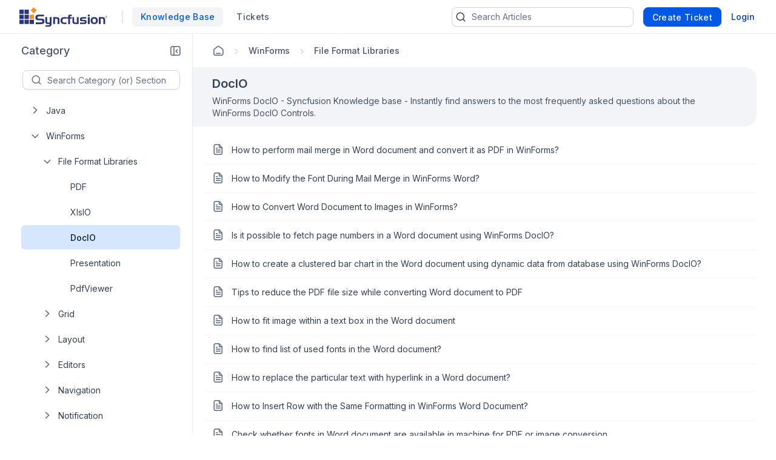

--- FILE ---
content_type: text/html; charset=utf-8
request_url: https://support.syncfusion.com/kb/desktop/section/958
body_size: 10874
content:


<!DOCTYPE html>
<html lang="en-US">
<head>
        <script>(function (w, d, s, l, i) { w[l] = w[l] || []; w[l].push({ 'gtm.start': new Date().getTime(), event: 'gtm.js' }); var f = d.getElementsByTagName(s)[0], j = d.createElement(s), dl = l != 'dataLayer' ? '&l=' + l : ''; j.async = true; j.src = 'https://www.googletagmanager.com/gtm.js?id=' + i + dl; f.parentNode.insertBefore(j, f); })(window, document, 'script', 'dataLayer', 'GTM-W8WD8WN');</script>

    <!-- <link rel="preconnect" href="https://fonts.googleapis.com" crossorigin /> -->
    <link rel="preconnect" href="https://www.googletagmanager.com" crossorigin />
    <!-- <link rel="preconnect" href="https://storage.googleapis.com" crossorigin /> -->


    <!-- <link rel="dns-prefetch" href="https://fonts.googleapis.com" /> -->
    <link rel="dns-prefetch" href="https://www.googletagmanager.com" />
    <!-- <link rel="dns-prefetch" href="https://storage.googleapis.com" /> -->
    <link rel="dns-prefetch" href="https://fonts.gstatic.com" />

        <link rel="preconnect" href="https://cdn.bolddesk.com/customer-app/2025/12/26/zxernj987p9cqy3cuiw7" crossorigin />
        <link rel="dns-prefetch" href="https://cdn.bolddesk.com/customer-app/2025/12/26/zxernj987p9cqy3cuiw7">

    <meta http-equiv="Content-Type" content="text/html; charset=utf-8" />
    <meta name=viewport content="width=device-width, initial-scale=1">


        <meta property="og:url" content="https://support.syncfusion.com/kb/desktop/section/958">
        <meta name="twitter:url" content="https://support.syncfusion.com/kb/desktop/section/958">

    <meta property="og:type" content="Article" />




        <meta property="og:image" content="https://cdn.bolddesk.com/org%2Fc999e160-c285-4d6c-bb55-8469d8857c68%2Fimages%2Fsyncfusion_logo_f761bba5.svg?generation=1637388005355090&alt=media">
        <meta name="twitter:image" content="https://cdn.bolddesk.com/org%2Fc999e160-c285-4d6c-bb55-8469d8857c68%2Fimages%2Fsyncfusion_logo_f761bba5.svg?generation=1637388005355090&alt=media">

    <meta property="twitter:card" content="Summary" />

        <link rel="canonical" href="https://support.syncfusion.com/kb/desktop/section/958" />

            <meta name="title" content="DocIO | Syncfusion" />
            <title>DocIO </title>
        <meta name="description" content="WinForms DocIO - Syncfusion Knowledge base - Instantly find answers to the most frequently asked questions about the WinForms DocIO Controls." />

    <!-- <link href="https://fonts.googleapis.com/css2?family=Roboto:wght@300;400;500;700&display=swap" rel="preload" as="style" onload="this.rel='stylesheet'"> -->
    <link rel="preload" as="style" onload="this.rel='stylesheet'" href="https://cdn.bolddesk.com/css/bootstrap_5_3_2_v1.min.css">
    <link rel="icon" type="image/x-icon" href="https://cdn.bolddesk.com/org%2Fc999e160-c285-4d6c-bb55-8469d8857c68%2Fimages%2Ffavicon_3b390a6d.ico?generation=1637384656893390&amp;alt=media">


        <link rel="preload" as="style" onload="this.rel='stylesheet'" href="https://cdn.bolddesk.com/org%2Fc999e160-c285-4d6c-bb55-8469d8857c68%2Fcustomfiles%2Fcustomcss_91e3d08a.css?generation=1761289908838583&amp;alt=media">

    

    
        <link href="https://cdn.bolddesk.com/customer-app/2025/12/26/zxernj987p9cqy3cuiw7/css/google-font-apis.min.css" rel="preload" as="style" onload="this.rel='stylesheet'">
             <link rel="stylesheet" href="https://cdn.bolddesk.com/customer-app/2025/12/26/zxernj987p9cqy3cuiw7/css/kb/articleList.min.css" />
        <link href="https://cdn.bolddesk.com/customer-app/2025/12/26/zxernj987p9cqy3cuiw7/css/layout.min.css" rel="preload" as="style" onload="this.rel='stylesheet'" />
            <link href="https://cdn.bolddesk.com/customer-app/2025/12/26/zxernj987p9cqy3cuiw7/css/bds_kb_29_2_4.min.css" rel="preload" as="style" onload="this.rel='stylesheet'" />

        <link rel="preload" as="script" href="https://cdn.bolddesk.com/customer-app/2025/12/26/zxernj987p9cqy3cuiw7/js/syncfusion.ej2-base.min.js" />
        <link rel="preload" as="script" href="https://cdn.bolddesk.com/customer-app/2025/12/26/zxernj987p9cqy3cuiw7/js/syncfusion.ej2-core.min.js" />
        <link rel="preload" as="script" href="https://cdn.bolddesk.com/customer-app/2025/12/26/zxernj987p9cqy3cuiw7/js/syncfusion.ej2-rest.min.js" />
        <link rel="preload" as="script" href="https://cdn.bolddesk.com/customer-app/2025/12/26/zxernj987p9cqy3cuiw7/js/syncfusion.ej2-navigations.min.js" />
        <link rel="preload" as="script" href="https://cdn.bolddesk.com/customer-app/2025/12/26/zxernj987p9cqy3cuiw7/js/vendor.min.js" />
        <link rel="preload" as="script" href="https://cdn.bolddesk.com/customer-app/2025/12/26/zxernj987p9cqy3cuiw7/js/common.min.js" />
        <link rel="preload" as="script" href="https://cdn.bolddesk.com/customer-app/2025/12/26/zxernj987p9cqy3cuiw7/js/theme.min.js" />
    
        <link rel="preload" as="script" href="https://cdn.bolddesk.com/customer-app/2025/12/26/zxernj987p9cqy3cuiw7/js/layout.min.js" />
        <link rel="preload" as="script" href="https://cdn.bolddesk.com/customer-app/2025/12/26/zxernj987p9cqy3cuiw7/js/header.min.js" />
    

    
    

    
        <!-- <link href="https://cdn.bolddesk.com/customer-app/2025/12/26/zxernj987p9cqy3cuiw7/css/kb/articleList.min.css" rel="preload" as="style" onload="this.rel='stylesheet'" asp-append-version="true" /> -->
    


    <style>

        .e-avatar.e-avatar-small {
            font-size: 0.8em;
        }

        .e-avatar.e-avatar-circle {
            border-radius: 50%;
        }

        .e-avatar {
            -ms-flex-line-pack: center;
            align-content: center;
            -ms-flex-align: center;
            align-items: center;
            background-color: #bcbcbc;
            background-position: center;
            background-repeat: no-repeat;
            background-size: cover;
            border-radius: 5px;
            color: #fff;
            display: -ms-inline-flexbox;
            display: inline-flex;
            font-family: "Inter", "Roboto", "Segoe UI", "GeezaPro", "DejaVu Serif", "sans-serif", "-apple-system", "BlinkMacSystemFont";
            font-size: 1em;
            font-weight: 400;
            height: 3em;
            -ms-flex-pack: center;
            justify-content: center;
            overflow: hidden;
            position: relative;
            width: 3em;
        }


        .hr-line {
            border: 0.5px solid lightgrey;
            background: lightgray;
            width: 100%;
        }
        
        .e-dark-mode .comment-summary .comments-detail-summary *:not(a):not(a *):not(.ignore-color):not(code):not(code *),
        .e-dark-mode .comments-summary .comments-detail-summary *:not(a):not(a *):not(.ignore-color):not(code):not(code *),
        .e-dark-mode .articles-comments-summary-container .comments-detail-summary *:not(a):not(a *):not(.ignore-color):not(code):not(code *) {
          /*background-color: transparent !important; */

        }

        .e-dark-mode .articles-comments-summary-container .comments-detail-summary *:not(a):not(a *):not(.ignore-color):not(code):not(code *) {
            background-color: transparent !important;
            color: inherit !important;
        }
        
        .e-dark-mode .comment-summary .comments-detail-summary a *,
        .e-dark-mode .comments-summary .comments-detail-summary a *,
        .e-dark-mode .articles-comments-summary-container .comments-detail-summary a * {
          color: var(--color-sf-text-link-color) !important;
        }

        pre.highlight:not(.highlight-color) * {
            color: inherit !important;
            background-color: transparent !important;
            font-weight: unset !important;
        }

        .flex {
            display: flex;
        }

        .flex-horizontal {
            display: flex;
            flex-direction: row;
        }

        .hide {
            display: none;
        }

        .title-bg {
            color: #1C1017;
            font-size: 32px;
            font-weight: 600;
            letter-spacing: -.48px;
            line-height: 40px;
            margin-bottom: 12px;
            overflow-wrap: break-word;
        }

        .brand-name {
          color: #101828;
          font-size: 18px;
          font-weight: 600;
          letter-spacing: -.07px;
          line-height: 28px;
          margin: auto;
          overflow: hidden;
          text-align: center;
          text-overflow: ellipsis;
          white-space: nowrap;
        }
        
        .brand-name-style {
          overflow: hidden;
        }

        .e-dark-mode .title-bg {
            color: #FFFFFF;
        }

        .e-dark-mode .brand-name {
            color: #f5f5f6;
        }

        [dir="rtl"] .title-bg {
            text-align: right;
        }


        .d-none {
            display: none;
        }
    </style>

</head>

<body style="
      --theme-color: #4e33a0;
      --theme-accent: ;
      --header-background-color:  #150055;
      --header-font-color:  #fff;
      --header-font-style:  Inter, Roboto, -apple-system, BlinkMacSystemFont, 'Segoe UI', 'Helvetica Neue', sans-serif;
      --body-background-color: var(--color-sf-bg-primary);
      --primary-color:  rgba(0,0,0,0.87);
      --secondary-color:  rgba(0,0,0,0.54);
      --footer-background-color:  #f1f1f1;
      --footer-font-color:  #3d3d3d;
      --link-color: ;
      --link-hover-color: ;
      font-family: Inter, Roboto, -apple-system, BlinkMacSystemFont, 'Segoe UI', 'Helvetica Neue', sans-serif !important; --color-sf-bg-primary: #fff; --color-sf-text-primary: #101828; --color-sf-bg-secondary-alt: #f9fafb;
      ">
        <noscript><iframe src="https://www.googletagmanager.com/ns.html?id=GTM-W8WD8WN" height="0" width="0" style="display:none;visibility:hidden"></iframe></noscript>
    <div id="overlay"></div>
    <div id="toast-message-container"></div>
    <div id="spinner"></div>
    <div id="img-preview-model" class="image-preview" tabindex="0" onclick="previewClickCheck(event)">
        <div class="preview-container">
            <div class="flex-horizontal download-close-icon action-element">
                <div class="image-preview-button" onclick="imageDownload()">
                    <span id="img-preview-download" class="hd-icon hd-download"></span>
                </div>
                <div class="image-preview-button" onclick="imagePreviewClose()">
                    <span id="img-preview-close"
                          class="hd-icon hd-close" style="font-size: 14px"></span>
                </div>
            </div>
            <div class='image-header-part'>
                <div class="header-element flex-horzontal">
                </div>
                <div class="preview-img-div">
                    <img id="img-preview" onerror="imgOrAudioErrorCheck()" />
                    <audio controls id="audio-preview" autoplay onloadedmetadata="audioDownloadCheck()" onerror="audioErrorCheck()" style="display: none">
                        <source id="audio-preview-source"/>
                    </audio>
                </div>
            </div>
        </div>
    </div>
    <div id="confirm-dialog"></div>
    <div id="delete-dialog"></div>
    <div id="upload-failed-dialog"></div>

        <input type="hidden" id="request-verification-token"
               name="RequestVerificationToken" value="CfDJ8NnO5A_-DupNmQo1SWjxkibPF3KRrTCDWQhbSItriOgRg_rTpUTPz2ZE5NWkw9ssmbIHwSnUR4m2g9YLzUYKKtJvD42YLl5qO6ldDb509lI3A7rVKNXkn4bMKfHtRBICmXw1se4AW1Q_M5zsYT0L4oc">


<div class="container">
    <header class="app-header-container flex" style="width: 100%">
        <div class="row header" id="header-section" style="width: 100%">
            <div class=" padding-left-0 padding-right-0">
                <div class="header-content flex-horizontal width-100" style="justify-content: start">
                    <div class="header-title flex-horizontal" style="width: 55%;">
                            <a href=https://www.syncfusion.com/ aria-label="custom logo link" class="custom-logo-link flex-align-center flex">
                                <img src="https://cdn.bolddesk.com/org%2Fc999e160-c285-4d6c-bb55-8469d8857c68%2Fimages%2Fsyncfusion_logo_f761bba5.svg?generation=1637388005355090&amp;alt=media" alt="custom logo" class="custom-logo" height="32" />
                            </a>

                        <span id="brand-separator" class="brand-separator separator-custom-line hide"></span>

                                <a id='kb_tab' class="ticket-support cursor-pointer ellipsis no-wrap font-500  hide" href='/en-US/kb'>
                                    <span data-title="Knowledge Base">Knowledge Base</span>
                                </a>
                                <a id='ticket_tab' class="ticket-support cursor-pointer font-500 hide ticket-text-margin ms-2 me-2" href='/en-US/support/tickets'>
                                  <div class="ellipsis no-wrap">
                                    <span data-title="Tickets">Tickets</span>
                                  </div>
                                </a>


                    </div>
                    <div id="header_view" style="width: 45%;" class="flex-horizontal d-none  header-view">
                        <div class="header-content-alignment flex-align-center flex">
                                <div id="ticket-kb-search" class="search-ticket e-input-group">
                                    <span class="e-input-group-icon bd-icon bd-icon-search"></span>
                                    <input type="text" autocomplete="off" id="searchbox" placeholder="Search Tickets" class="e-input"/>
                                    <span class="e-input-group-icon e-clear-icon d-none"></span>
                                </div>


                        </div>
                            <div class="flex-align-center flex">
                                    <div class="create-ticket-btn-web-view">
                                        <div class="create-new-ticket font-500">
                                            <a href="/en-US/support/tickets/create" class="e-control e-btn e-primary e-btn-bigger p-0" data-ripple="true"
                                               id="anonymousCreateTicket" style="max-width: 135px;">
                                                <div class="ellipsis create-ticket-font create-ticket-text no-wrap">
                                                    <span class="e-btn-text" data-title="Create Ticket">
                                                        Create Ticket
                                                    </span>
                                                </div>
                                            </a>
                                        </div>
                                    </div>  
                                
                                <div class="create-ticket-btn-web-view">
                                    <div class="create-new-ticket font-500 ellipsis no-wrap login-btn-web-view">
                                        <a href="/en-US/support/id/authorize?ReturnUrl=https://support.syncfusion.com/kb/desktop/section/958" rel="noopener nofollow noreferrer" data-ripple="true" id="login-button" class="link"
                                           data-title="Login">
                                            Login
                                        </a>
                                    </div>
                                </div>
                            </div>
                    </div>
                    <div class="d-none mt-1 ps-2" style="width: 65%;" id="header_mobile_view">
                                <div id="tab-create-btn" class="create-ticket-btn-web-view d-none">
                                    <div class="create-new-ticket font-500" style="margin:0 20px;">
                                        
                                            <a href="/en-US/support/tickets/create" class="e-control e-btn e-primary e-btn-bigger pt-0 pb-0 ps-0 pe-3" data-ripple="true"
                                                id="mobileCreateTicket" style="max-width: 135px;">
                                                <div class="e-btn-text create-ticket-font pe-0 ellipsis no-wrap" style="line-height: 14px;">
                                                    <span data-title=" Create Ticket">Create Ticket</span>
                                                </div>
                                            </a>
                                        
                                    </div>
                                </div>
                        <i id="mobile-menu-option-icon" class="hd-icon hd-menu font-14" style="align-self: center;"></i>
                    </div>
                </div>
            </div>
        </div>
    </header>
</div>

<div id="login-popup" class="hide">
    <div class="profile-popup">
        <div class="logged-user-media-query">
            <div class="logged-user-container">
                <div class="font-14 logged-user ellipsis no-wrap">
                    <span data-title="">
                        
                    </span>
                </div>
                <div class=" font-13 logged-user-mail ellipsis no-wrap">
                    <span data-title="">
                        
                    </span>
                </div>
            </div>
        </div>
        <div>
                <div class="profile-content flex">
                        <a href="/en-US/profile" class="full-width font-14 inline-flex profile-flex-direction">My Profile</a>
                </div>

        </div>
        <div class=" profile-content flex logout-btn">
            <a href="/support/id/logout" id="logoutportal" class="full-width font-14 inline-flex profile-flex-direction" style="text-decoration: none">Sign Out</a>
        </div>
    </div>
</div>

<div id="language-popup" class="hide">
        <div id="language-enabled" class="language-inner-popup">
        </div>
</div>

<div id="mobile_view_header" class="d-none">
    <div class="mobile-view-header hide-kb">
        <div class="flex-vertical">
                    <a id="mobile_ticket_tab" href="/en-US/support/tickets" class="tab-mobile-view p-3">
                        <div class="hd-icon hd-tick no-padding"></div>
                        <div class="tab-text">Tickets</div>
                    </a>
                    <a id="mobile_kb_tab" href="/en-US/kb" class="tab-mobile-view  active-tab p-3">
                        <div class="hd-icon hd-tick no-padding"></div>
                        <div class="tab-text">Knowledge Base</div>
                    </a>


                <a id="mobile_login_tab" href="/en-US/support/id/authorize?ReturnUrl=https://support.syncfusion.com/kb/desktop/section/958" rel="noopener nofollow noreferrer" class="tab-mobile-view p-3">
                    <div class="hd-icon hd-tick ms-1 me-3 no-padding"></div>
                    <div class="tab-text">Login</div>
                </a>

                <span class="border-top"></span>
                <div id="mobile-create-btn" class="create-ticket-btn-web-view pb-4" style="padding-top: 12px;">
                    <div class="create-new-ticket font-500" style="margin:0 20px;">
                        <a href="/en-US/support/tickets/create" class="e-control e-btn e-primary e-btn-bigger no-padding" data-ripple="true"
                            id="popupCreateTicket" style="width: 100%;">
                            <div class="e-btn-text create-ticket-font" style="line-height: 36px;">
                                Create Ticket
                            </div>
                        </a>

                    </div>
                </div>
        </div>
    </div>
</div>

<div id="list-view" style="display: none">

</div>

<script>
    localStorage.timeZone = `&#x2B;05:30:00`;
    localStorage.timeFormat = `hh:mm aa`;
    localStorage.dateFormat = `MMM dd, yyyy`;
    localStorage.timeZoneShortCode = `IST`;
    localStorage.loggedUserId = `0`;
    localStorage.loggedUserEmail = ``;
    localStorage.orgData = `{"OrgId": "3","Host": "support.syncfusion.com", "IsTrail": "False", "PlanName": "Enterprise" ,"BrandId": "6"}`
    window.isAgent = false;
</script>
        <div class="app-root">
            <div class="article-progress-bar hide" id="article-progress-bar"></div>
            <div class="app-banner-container" id="banner_div">
                

                

                


            </div>

            




<div class="article-list-container flex" id="kb-listpage">
    <aside id="list-sidebar-ele">
        <div class="list-close-icon" style="align-self: center">
            <span style="display: none" id="categorylist-sidebar-close"><i class="hd-icon hd-close"></i></span>
        </div>
    </aside>
    <div class="width-100 list-section" style="min-height: calc(100% - 56px)">
        <div class="list-sidebar-parent-container">
            <div class="col-xs-12 col-sm-12 col-md-12 col-lg-12 padding-right-0 padding-left-0 flex-horizontal flex-md-vertical flex-sm-vertical" style="min-height: inherit">
                <div class="treeview-sidebar">
                </div>
                <div id="list-sidebar-container" class="col-lg-3 col-md-4 col-sm-12 col-xs-12 article-list-sidebar-container hide">
                    <div id="sidebar-section" class="sidebar-section" style="height: 100%">
                        <div class="back-button hide" id="back-btn">
                                <a href="/kb" class="back-button-container" data-ripple="true"
                                   id="kbHome">
                                    <span class="e-btn-text">
                                        All Categories
                                    </span>
                                </a>

                        </div>
                        <!-- <div class="flex-horizontal">
                          <div id="tree-header" class="tree-view-header hide"> All Categories</div>
                           <div class="close-icon">
                           <span style="display: none; align-self: center;" id="categorylist-sidebar-close"><i class="hd-icon hd-close" style="font-size: 11px"></i></span>
                               </div>
                        </div> -->
                        <div class="category-collapse-section flex-horizontal hide">
                            <div class="category-header"> Category</div>
                            <div id="category-collapse-icon" tabindex="0" role="button" aria-label="Collapse" class="align-right bd-icon category-icon bd-icon-category-collapse" 
                            data-non-elliptical="true" data-title="Collapse"></div>
                        </div>
                        <div id="treeview-search-container" class="hide ms-2 mt-3 mb-2 me-2 flex-horizontal">
                            <div id="treeview-search" class="e-input-group">
                                <span class="e-input-group-icon bd-icon bd-icon-search"></span>
                                <input type="text" autocomplete="off" id="treeview-searchbox" class="e-input" />
                            </div>
                        </div>

                        <div id="no-filterdata" class="ms-3 me-2 ps-1 hide"> No results found</div>
                        <div id="tree-view" class="d-none">

                        </div>
                        <div id="tree-view-shimmer" class="fetch-shimmer">
                            <div class="shimmer-property-wrapper">
                                <div class="property-label mb-4 title-shimmer-bg" style="height: 22px; width: 50%"></div>
                                <div class="property-input animate"></div>
                            </div>
                            <div class="shimmer-property-wrapper">
                                <div class="property-label animate"></div>
                                <div class="property-input animate"></div>
                            </div>
                            <div class="shimmer-property-wrapper">
                                <div class="property-label animate"></div>
                                <div class="property-input animate"></div>
                            </div>
                        </div>

                    </div>


                </div>
                <div class="treeview-open-close-icon hide">
                    <div id="treeview-expand" tabindex="0" role="button" aria-label="Expand" class="bd-icon bd-icon-category-expand" data-non-elliptical="true"
                        data-title="Expand"></div>
                    <div class="table-of-content-text" style="width:40px;">
                         <span data-title="Category">Category</span>
                    </div>
                </div>
                <div class="article-list-view-container article-list-view-open ps-0 article-list-view-alignment" style="padding-bottom: 100px; min-height: 600px; width: 100%">
                    <div class="flex-horizontal">
                        <div class="hide mobile-view-icon e-btn" id="categorylist-sidebar-mobile-view">
                            <i class="bd-icon bd-icon-unorderedlist  ps-0"></i><span class="sidebar-mobileview-text">Category / Section</span>
                        </div>
                    </div>
                    <div id="article-list-view-breadcrumb-container" class="article-list-breadcrumb-mt" style="height: 55px"></div>
                    <div class="flex pb-3" style="height: calc(100% - 55px)">
                        <div class="flex-vertical" style="width: 100%;">
                          <div class="list-header-section hide">
                            <h1 id="listheaderEle" class="listheader flex-horizontal margin-left-40 pb-1">DocIO</h1>
                            <div id="list-description-section">
                            </div>
                          </div>
                            

                            <div id="article-list-view" class="margin-left-40 hide">
                            </div>
                            <div id="no-articles" class="hide" style="width: 100%">
                                <div class='no-articles-found-container flex-vertical' style="height: 100%;">
                                    <div class='container align-center'>
                                        <div class='fallback-image'>
                                            <img width="350" height="300" loading="lazy" src="https://cdn.bolddesk.com/customer-app/images/no-articles_v1.png" alt="No articles or sections found" />
                                        </div>
                                        <div class='fallback_message fallback-msg-color'>
                                            <h5>No articles or sections found</h5>
                                        </div>

                                    </div>
                                </div>

                            </div>
                            <div id="article-list-shimmer" class="ps-3 pt-3 fetch-shimmer pe-4" style="margin-left: 10px; width: 100%">
                                <svg width="48" height="48" style="text-align: center" class="loader-img-articlelist global-spinner circular" viewBox="25 25 50 50" version="1.1" xmlns="http://www.w3.org/2000/svg" xmlns:xlink="http://www.w3.org/1999/xlink" style="width: 100%;">
    <!-- Generator: Sketch 51 (57462) - http://www.bohemiancoding.com/sketch -->
     <circle class="path-outline" cx="50" cy="50" r="20" fill="none" stroke-width="2" stroke-miterlimit="10"></circle>
                        <circle class="path" cx="50" cy="50" r="20" fill="none" stroke-width="6" stroke-miterlimit="10"></circle>
</svg>
                            </div>
                        </div>

                    </div>
                    <div id="list-pager-container" class="hide list-pager">
                        <div id="list-pager"></div>
                    </div>
                </div>
            </div>

        </div>
    </div>

</div>




            
<footer class="app-footer-container">
    <div class="row container-fluid no-padding" id="app-footer" style="width: 100%;">
        <div class="col-xs-12 col-sm-12 col-md-12 col-lg-12 footer-align" style="width: 100%">
            <div class="footer-content inline-flex">
                    <a href="https://www.syncfusion.com/copyright" rel="noopener noreferrer" target="_blank" class="footer-left-content"> &copy; 2026 All Rights Reserved  </a>
            </div>
            <span class="footer-separator-line"></span>
            <div class="footer-right-content mobile-footer-content inline-flex no-wrap">
                    <a href="https://www.syncfusion.com/legal/website-terms-of-use" rel="noopener noreferrer" target="_blank"> Terms of Use </a>
                    <span class="separator"></span>
                    <a href="https://www.syncfusion.com/legal/privacy-policy" rel="noopener noreferrer" target="_blank"> Privacy Policy </a>
                    <span class="separator"></span>
                    <a href="https://www.syncfusion.com/legal/cookie-policy" rel="noopener noreferrer" target="_blank"> Cookie Policy </a>
            </div>
                <div class="footer-right-content inline-flex align-right no-wrap footer-powered-by p-0">
                    <a href="https://www.bolddesk.com/?utm_source=support_portal&utm_medium=referral&utm_campaign=support_portal_referral" rel="noopener noreferrer" target="_blank" class="font-500">Help Desk Software</a>&nbsp;
                    <span> by</span>&nbsp;
                    <a href="https://www.bolddesk.com/?utm_source=support_portal&utm_medium=referral&utm_campaign=support_portal_referral" rel="noopener noreferrer" target="_blank" class="font-500">BoldDesk</a>
                </div>
        </div>
    </div>
</footer>

        </div>
        <script>
            window.orgSettingsList = {"TimeZoneId":1,"TimeZoneOffset":"+05:30:00","TimeZoneName":"India Standard Time","TimeZoneShortCode":"IST","WindowsTimeZoneId":"","IANATimeZoneName":"Asia/Kolkata","DateFormatId":2,"DateFormat":"MMM dd, yyyy","TimeFormatId":1,"TimeFormat":"hh:mm aa","Language":"","LanguageId":0,"SortReplyId":0,"TicketLayoutId":0,"DefaultTicketViewId":0,"TicketPerPageCount":0,"AutoAssignTicketOnSolve":false,"ThemeColors":{"SidebarThemeColor":""},"CdnUrl":null,"LogoUrl":"https://cdn.bolddesk.com/org%2Fc999e160-c285-4d6c-bb55-8469d8857c68%2Fimages%2Fsyncfusion_logo_f761bba5.svg?generation=1637388005355090&alt=media","FaviconUrl":"https://cdn.bolddesk.com/org%2Fc999e160-c285-4d6c-bb55-8469d8857c68%2Fimages%2Ffavicon_3b390a6d.ico?generation=1637384656893390&alt=media","LogoLinkbackUrl":"https://www.syncfusion.com/","PortalName":"Syncfusion","DisplayPortalName":false,"CanUserControlAvailabilityStatus":false,"UploadFileSize":20971520,"AllowedFileExtensions":"","CopyRightUrl":"https://www.syncfusion.com/copyright","TermsOfUseUrl":"https://www.syncfusion.com/legal/website-terms-of-use","PrivacyPolicyUrl":"https://www.syncfusion.com/legal/privacy-policy","CookiePolicyUrl":"https://www.syncfusion.com/legal/cookie-policy","BannerMessage":"","GoogleAnalyticsId":"G-41J4HFMX1J","CustomerPasswordPolicy":{"IsDefault":true,"UseAtleastOneNumber":true,"MinimumCharLength":8,"UseLowerCase":true,"UseUpperCase":true,"UseSpecialCharacters":true,"PasswordExpiry":{"IsEnabled":false,"ExpiryDateCount":0},"PasswordHistory":{"IsEnabled":false,"Range":0},"PolicyVersion":0},"AttachmentRequiredAuthentication":true,"OrgOwnerId":0,"MultipleContactGroup":true,"IncludePoweredBy":true,"CustomCss":"https://storage.googleapis.com/cdn-bolddesk/org/c999e160-c285-4d6c-bb55-8469d8857c68/custom_style_syncfusion_brand_v1.css","CustomJs":"https://storage.googleapis.com/cdn-bolddesk/org/c999e160-c285-4d6c-bb55-8469d8857c68/custom_script_syncfusion_brand_v4.js","AttachmentDownloadTypeId":1,"AutoSuggestArticlesInTicket":false,"UTCTimeZoneName":"","DefaultMessageFilterId":2,"IsMultiLanguageEnabled":false,"DefaultLanguage":"en-US","CustomerPortalEnabledLanguages":"","SupportedLanguages":"","PortalDefaultLanguage":"","DisabledFeatures":[],"CcConfiguration":{"IsCcEnabled":true,"IsCCEnabledinEmail":true,"IsCCEnabledInCustomerPortal":true,"AllowContactCreationFromEmail":true,"AllowContactCreationFromCustomerPortal":true},"GoogleTagsId":"GTM-W8WD8WN","ClosedTicketStatusConfig":{"FallbackStatusId":2,"NeedToCreateFollowUpTicketOnEndUserReply":false},"CustomCssUrl":"https://cdn.bolddesk.com/org%2Fc999e160-c285-4d6c-bb55-8469d8857c68%2Fcustomfiles%2Fcustomcss_91e3d08a.css?generation=1761289908838583&alt=media","CustomJsUrl":"https://cdn.bolddesk.com/org%2Fc999e160-c285-4d6c-bb55-8469d8857c68%2Fcustomfiles%2Fcustomjs_315e765a.js?generation=1768307295310301&alt=media","ThemeSetting":{"ThemeId":0,"ThemeColor":"#0565ff"},"IsMultipleTicketFormEnabled":true,"RestrictClosingTicketViaCustomerPortal":false,"DefaultActivityViewId":0,"ActivityPerPageCount":0,"IsScheduledMeetingEnabled":false,"BccEmails":"","AllowUnauthenticatedUserToCreateTicket":false,"IsInlineAttachmentRequiresAuthentication":false,"IsCustomerPortalCsatEnabled":true,"RestrictCcUsersFromUpdatingTicket":false,"EnableAIAssistSearchInKbModule":false,"ContactPrimaryFields":[],"ActivityLayoutId":0,"RestrictUpdatingTicketTitleAndDeletingMessagesOrFilesInCustomerPortal":false,"StartDayOfTheWeek":0,"DefaultChatViewId":1,"IsHippaComplaint":false,"IsOnBoardingDetailUpdated":false,"ModuleGuidanceSettings":{"TicketModule":{"HasCompletedGuideTour":false,"HasCompletedQuickTips":false}},"IsGettingStartedHighlighted":false,"IsMyOrganizationViewDisabledInCustomerPortal":false,"AutoEmbedLiveChatWidget":true,"EnableHelpCenterAuthentication":true,"LiveChatWidgetId":"e4988a66-473b-4a33-8306-d856e02a1789"};
            window.userTimeZone = null;
            window.userIANATimeZoneName = null;
            window.ianaTimeZoneName = "";
            window.userId = 0;
            window.cdnAssetLink = "https://cdn.bolddesk.com/customer-app";
            //window.requestVerificationToken = 'CfDJ8NnO5A_-DupNmQo1SWjxkibPF3KRrTCDWQhbSItriOgRg_rTpUTPz2ZE5NWkw9ssmbIHwSnUR4m2g9YLzUYKKtJvD42YLl5qO6ldDb509lI3A7rVKNXkn4bMKfHtRBICmXw1se4AW1Q_M5zsYT0L4oc';
            window.locale = "en-US";
            window.cdnLink = "https://cdn.bolddesk.com";
            window.themeColor = "#0565ff";
            window.cdnDynamicPath = "https://cdn.bolddesk.com/customer-app/2025/12/26/zxernj987p9cqy3cuiw7";
        </script>
        <script>
             function setBodyAlignment() {
                const langCode = window.locale;
                window.isRtl = (langCode == 'ar' || langCode == 'he');
                if(langCode == 'ar' || langCode == 'he') {
                  document.body.setAttribute('dir', 'rtl');
                } else {
                    document.body.removeAttribute('dir', 'rtl');
                }
            }
            setBodyAlignment();

            function loadLayout() {
                const csrfToken = document.getElementById("request-verification-token").value;
                new Layout({
                    orgSettingsList: {"TimeZoneId":1,"TimeZoneOffset":"+05:30:00","TimeZoneName":"India Standard Time","TimeZoneShortCode":"IST","WindowsTimeZoneId":"","IANATimeZoneName":"Asia/Kolkata","DateFormatId":2,"DateFormat":"MMM dd, yyyy","TimeFormatId":1,"TimeFormat":"hh:mm aa","Language":"","LanguageId":0,"SortReplyId":0,"TicketLayoutId":0,"DefaultTicketViewId":0,"TicketPerPageCount":0,"AutoAssignTicketOnSolve":false,"ThemeColors":{"SidebarThemeColor":""},"CdnUrl":null,"LogoUrl":"https://cdn.bolddesk.com/org%2Fc999e160-c285-4d6c-bb55-8469d8857c68%2Fimages%2Fsyncfusion_logo_f761bba5.svg?generation=1637388005355090&alt=media","FaviconUrl":"https://cdn.bolddesk.com/org%2Fc999e160-c285-4d6c-bb55-8469d8857c68%2Fimages%2Ffavicon_3b390a6d.ico?generation=1637384656893390&alt=media","LogoLinkbackUrl":"https://www.syncfusion.com/","PortalName":"Syncfusion","DisplayPortalName":false,"CanUserControlAvailabilityStatus":false,"UploadFileSize":20971520,"AllowedFileExtensions":"","CopyRightUrl":"https://www.syncfusion.com/copyright","TermsOfUseUrl":"https://www.syncfusion.com/legal/website-terms-of-use","PrivacyPolicyUrl":"https://www.syncfusion.com/legal/privacy-policy","CookiePolicyUrl":"https://www.syncfusion.com/legal/cookie-policy","BannerMessage":"","GoogleAnalyticsId":"G-41J4HFMX1J","CustomerPasswordPolicy":{"IsDefault":true,"UseAtleastOneNumber":true,"MinimumCharLength":8,"UseLowerCase":true,"UseUpperCase":true,"UseSpecialCharacters":true,"PasswordExpiry":{"IsEnabled":false,"ExpiryDateCount":0},"PasswordHistory":{"IsEnabled":false,"Range":0},"PolicyVersion":0},"AttachmentRequiredAuthentication":true,"OrgOwnerId":0,"MultipleContactGroup":true,"IncludePoweredBy":true,"CustomCss":"https://storage.googleapis.com/cdn-bolddesk/org/c999e160-c285-4d6c-bb55-8469d8857c68/custom_style_syncfusion_brand_v1.css","CustomJs":"https://storage.googleapis.com/cdn-bolddesk/org/c999e160-c285-4d6c-bb55-8469d8857c68/custom_script_syncfusion_brand_v4.js","AttachmentDownloadTypeId":1,"AutoSuggestArticlesInTicket":false,"UTCTimeZoneName":"","DefaultMessageFilterId":2,"IsMultiLanguageEnabled":false,"DefaultLanguage":"en-US","CustomerPortalEnabledLanguages":"","SupportedLanguages":"","PortalDefaultLanguage":"","DisabledFeatures":[],"CcConfiguration":{"IsCcEnabled":true,"IsCCEnabledinEmail":true,"IsCCEnabledInCustomerPortal":true,"AllowContactCreationFromEmail":true,"AllowContactCreationFromCustomerPortal":true},"GoogleTagsId":"GTM-W8WD8WN","ClosedTicketStatusConfig":{"FallbackStatusId":2,"NeedToCreateFollowUpTicketOnEndUserReply":false},"CustomCssUrl":"https://cdn.bolddesk.com/org%2Fc999e160-c285-4d6c-bb55-8469d8857c68%2Fcustomfiles%2Fcustomcss_91e3d08a.css?generation=1761289908838583&alt=media","CustomJsUrl":"https://cdn.bolddesk.com/org%2Fc999e160-c285-4d6c-bb55-8469d8857c68%2Fcustomfiles%2Fcustomjs_315e765a.js?generation=1768307295310301&alt=media","ThemeSetting":{"ThemeId":0,"ThemeColor":"#0565ff"},"IsMultipleTicketFormEnabled":true,"RestrictClosingTicketViaCustomerPortal":false,"DefaultActivityViewId":0,"ActivityPerPageCount":0,"IsScheduledMeetingEnabled":false,"BccEmails":"","AllowUnauthenticatedUserToCreateTicket":false,"IsInlineAttachmentRequiresAuthentication":false,"IsCustomerPortalCsatEnabled":true,"RestrictCcUsersFromUpdatingTicket":false,"EnableAIAssistSearchInKbModule":false,"ContactPrimaryFields":[],"ActivityLayoutId":0,"RestrictUpdatingTicketTitleAndDeletingMessagesOrFilesInCustomerPortal":false,"StartDayOfTheWeek":0,"DefaultChatViewId":1,"IsHippaComplaint":false,"IsOnBoardingDetailUpdated":false,"ModuleGuidanceSettings":{"TicketModule":{"HasCompletedGuideTour":false,"HasCompletedQuickTips":false}},"IsGettingStartedHighlighted":false,"IsMyOrganizationViewDisabledInCustomerPortal":false,"AutoEmbedLiveChatWidget":true,"EnableHelpCenterAuthentication":true,"LiveChatWidgetId":"e4988a66-473b-4a33-8306-d856e02a1789"},
                    csrfToken: csrfToken,
                    isKbPage: true
                });
            }
            function loadHeader() {
                new Header({
                    hasKBPermission: true,
                    userId: 0,
                    profileImageUrl: null
                });
            }
            document.getElementById('overlay').style.display = 'none';
        </script>
     <script defer>
            function addQueryParam(sourceURL, key, value) {
                const href = new URL(sourceURL);
                href.searchParams.append(key, decodeURIComponent(value));
                return href.href;
            }

            function removeParam(key, sourceURL) {
                const href = new URL(sourceURL);
                href.searchParams.delete(key);
                return href.href;
            }

            function appendQueryParamInURL(url) {
                window.history.replaceState({}, '', url);
            }

            function hasParam(key, url) {
                const href = new URL(url);
                return href.searchParams.has(key);
            }

            function getParamValue(key, url) {
                const href = new URL(url);
                return href.searchParams.get(key);
            }

            function appendProperUrl(url) {
                let properUrl;
                if(hasParam('mode', url)) {
                   properUrl = removeParam("mode", url);
                   properUrl = addQueryParam(properUrl, "mode", 'dark');
                   return properUrl
                }
            }

            function setTheme() {
                let themeId;
                themeId = 0;

                document.body.style.setProperty('--color-sf-bg-primary', themeId === 1 ? "#0c111d" : "#fff");
                document.body.style.setProperty('--color-sf-text-primary', themeId === 1 ? "#f5f5f6" : "#101828");
                document.body.style.setProperty('--color-sf-bg-secondary-alt', themeId === 1 ? "#0c111d" : "#f9fafb");
                window.themeId = themeId;
                if(window.themeColor === null || window.themeColor === "" || window.themeColor === undefined) {
                     window.themeColor = '#7839ee';
                }

                if(themeId === 1) {
                    window.themeColor = '#155eef';
                }
               

                const body = document.querySelector('body');
                if (themeId) {
                    body.classList.add('e-dark-mode');
                } else {
                    if (body.classList.contains('e-dark-mode')) {
                        body.classList.remove('e-dark-mode');
                    }
                }
            }
            setTheme();
            window.setthemeColor = (color) => {
              let intervel = setInterval(function() {
                if (window.generateThemeColor) {
                    window.generateThemeColor(color);
                    clearInterval(intervel);
                }
              }, 100);
            }

            const resourceName = (locale != "en-US") ? ("resources/" + locale) : "";
            var scriptConfigs = resourceName ? [{name: resourceName}] : [];
            scriptConfigs = scriptConfigs.concat([
                { name: 'syncfusion.ej2-base' },
                { name: 'syncfusion.ej2-core' },
                { name: 'syncfusion.ej2-rest' },
                { name: 'syncfusion.ej2-navigations' },
                { name: 'vendor' },
                { name: 'common' },
                { name: 'theme' }
            ]);

            const path = location.pathname.toLowerCase();
            const isKB = path.includes("/kb");
            const needsRte = !isKB || (userId > 0);
            if (needsRte) {
                scriptConfigs = scriptConfigs.concat([
                    { name: 'syncfusion.ej2-image-editor' },
                    { name: 'syncfusion.ej2-filemanager' },
                    { name: 'syncfusion.ej2-richtexteditor' }
                ])
            }

            scriptConfigs = scriptConfigs.concat([
                { name: 'layout', callback: 'loadLayout' },
                { name: 'header', callback: 'loadHeader' }
            ])

            function loadEssentialScript() {
                loadScripts(scriptConfigs, false);
            }

            function loadScripts(scriptConfigs, subScript) {
                var isDev = !'https://cdn.bolddesk.com/customer-app/2025/12/26/zxernj987p9cqy3cuiw7';
                var baseUrl = 'https://cdn.bolddesk.com/customer-app/2025/12/26/zxernj987p9cqy3cuiw7/js/';

                // Split into: core deps (no callback) and feature/UI (has callback)
                var dependents = [];
                var independents = [];

                for (var i = 0; i < scriptConfigs.length; i++) {
                    var cfg = scriptConfigs[i];
                    if (cfg && cfg.callback) { independents.push(cfg); } else { dependents.push(cfg); }
                }

                function urlFor(cfg) { return baseUrl + cfg.name + (isDev ? '.js' : '.min.js'); }

                // Generic sequencer: inject in order and run per-item hook
                function processList(list, index, done) {
                    if (!list || index >= list.length) { if (done) done(); return; }
                    var cfg = list[index];
                    var s = document.createElement('script');
                        s.src = urlFor(cfg);
                        s.defer = true;
                        s.onload = function () {
                            if(cfg && cfg.callback && typeof window[cfg.callback] === 'function') {
                                try { window[cfg.callback](); processList(list, index + 1, done); } catch (e) { console.warn('Callback failed:', cfg.callback, e); }
                            } else {
                                processList(list, index + 1, done);
                            }
                        };
                        s.onerror = function () {
                            console.warn('Script failed:', s.src);
                            processList(list, index + 1, done);
                        };
                        
                        document.head.appendChild(s);
                }

                function start() {
                    processList(dependents, 0, function () {
                        processList(independents, 0, function () { /* done */ });
                    });
                }

                if (subScript) {
                    (function checkReady() {
                        if (window.Layout && window.Header) { start(); }
                        else { setTimeout(checkReady, 100); }
                    })();
                } else {
                    start();
                }
            }

            loadEssentialScript();
        </script>

        <script async src="https://cdn.bolddesk.com/org%2Fc999e160-c285-4d6c-bb55-8469d8857c68%2Fcustomfiles%2Fcustomjs_315e765a.js?generation=1768307295310301&amp;alt=media"></script>


</body>


    <script defer>
        function loadArticleListScripts() {
            const scriptConfigs = [
                { name: 'syncfusion.ej2-grids', callback: null },
                { name: 'kb/articleList', callback: 'kbListPageLoadEvent' }
            ];

            loadScripts(scriptConfigs, true);
        }

        window.cdnAssertPath = "https://cdn.bolddesk.com/customer-app/images";
        function kbListPageLoadEvent() {
            new ArticleList({
                isarticleStatusIndicatorEnabled: false,
                isCategoryGroupEnabled: true,
                categoryGroupId: 3,
                categoryGroupSlugTitle: "desktop",
                portalName: "Syncfusion"
            });
        }

        loadArticleListScripts();
    </script>




</html>




--- FILE ---
content_type: application/javascript
request_url: https://cdn.bolddesk.com/customer-app/2025/12/26/zxernj987p9cqy3cuiw7/js/kb/articleList.min.js
body_size: 18398
content:
!function(e,t){if("object"==typeof exports&&"object"==typeof module)module.exports=t();else if("function"==typeof define&&define.amd)define([],t);else{var i=t();for(var o in i)("object"==typeof exports?exports:e)[o]=i[o]}}(self,()=>(()=>{"use strict";var e,t={65946:(e,t)=>{Object.defineProperty(t,"__esModule",{value:!0}),t.Running_Environment=t.envMode=void 0,t.envMode="production",t.Running_Environment="Production"},83401:(e,t,i)=>{Object.defineProperty(t,"__esModule",{value:!0}),t.ArticleList=void 0,(0,i(7341).setControlLocale)();var o=i(80430),n=i(28226),r=i(84368),a=i(57086),l=i(41071),s=i(56455),c=i(66857),E=i(5957),u=i(44009),d=function(){function e(e){var t,i,o=this;this.breadCrumbRendered=!1,this.currentPage=1,this.listperpage=20,this.isFilteredData=!1,this.firstLoad=!1,this.isRtl="rtl"===document.body.getAttribute("dir"),this.isarticleStatusIndicatorEnabled=e.isarticleStatusIndicatorEnabled,this.isCategoryGroupEnabled=e.isCategoryGroupEnabled,this.categoryGroupId=e.categoryGroupId,this.categoryGroupSlugTitle=e.categoryGroupSlugTitle,this.portalName=e.portalName,(0,n.setScrollButton)(),this.bannermsg=document.getElementById("banner_div"),this.listpage=document.getElementById("kb-listpage"),this.bannerContainer=document.getElementById("banner_div"),this.isDevice=(0,n.isDevicecheck)(),this.treeViewEle=document.getElementById("tree-view"),this.articleListView=document.getElementById("article-list-view"),this.breadCrumbContainer=document.getElementById("article-list-view-breadcrumb-container"),this.articleListShimmer=document.getElementById("article-list-shimmer"),this.treeViewShimmer=document.getElementById("tree-view-shimmer"),this.sidebarSectionContainer=document.getElementById("list-sidebar-container"),this.backbutton=document.getElementById("back-btn"),this.categoryListSidebarMenu=document.getElementById("categorylist-sidebar-mobile-view"),this.mobileClose=document.getElementById("categorylist-sidebar-close"),this.listPagerContainer=document.getElementById("list-pager-container"),this.noFilterData=document.getElementById("no-filterdata"),this.loginButton=document.getElementById("login-button"),this.listHeaderEle=document.getElementById("listheaderEle"),this.articleListContainer=document.querySelector(".article-list-container"),this.articleListSidebar=document.querySelector(".article-list-sidebar-container"),this.listDescriptionSection=document.querySelector("#list-description-section"),this.listHeaderSection=document.querySelector(".list-header-section"),this.treeViewExpandEle=document.getElementById("treeview-expand"),this.treeViewSidebar=document.querySelector(".treeview-sidebar"),this.openContainer=document.querySelector(".treeview-open-close-icon"),this.categoryCollapseIcon=document.querySelector("#category-collapse-icon"),this.articleListViewContainer=document.querySelector(".article-list-view-container"),this.listSidebar=document.getElementById("list-sidebar-ele"),this.isRtl?this.articleListSidebar.style.left="0":this.articleListSidebar.style.right="0",window.isCategoryGroupEnabled=e.isCategoryGroupEnabled,window.categoryGroupSlugTitle=e.categoryGroupSlugTitle,this.renderTreeviewListSideBar(),this.isDevice&&(null===(t=this.categoryListSidebarMenu)||void 0===t||t.classList.remove("hide"),this.sidebarSectionContainer.style.maxWidth="unset",this.treeViewEle.style.paddingLeft="5px",null===(i=this.articleListView)||void 0===i||i.classList.add("ms-0"),this.articleListViewContainer&&this.articleListViewContainer.classList.add("ms-0")),this.bindScrollEvent(),this.treeViewRender(),this.getQueryParam(),this.articleListRender(this.categoryId,this.sectionId),(0,r.isNullOrUndefined)(this.categoryListSidebarMenu)||(this.categoryListSidebarMenu.onclick=function(){o.categorySidebarShow(),o.sidebarSectionContainer.classList.remove("hide")}),(0,r.isNullOrUndefined)(this.mobileClose)||(this.mobileClose.onclick=function(){o.listTreeviewSideBar&&(o.listTreeviewSideBar.hide(),o.sidebarSectionContainer.classList.add("hide"))}),this.appendTreeView();var a=document.querySelector(".app-footer-container").offsetHeight+10;if(!this.isDevice)if(this.bannermsg){var l=this.bannermsg.offsetHeight;this.listpage.style.minHeight="calc( 100vh  - (".concat(l,"px + ").concat(a,"px)")}else this.listpage.style.minHeight="calc( 100vh  -  ".concat(a,"px");this.appendPager(),this.createSearchBoxObj(),this.treeViewExpandEle.addEventListener("click",function(){o.expandTreeview()}),this.categoryCollapseIcon.addEventListener("click",function(){o.collapseCategoryview()}),this.treeViewExpandEle.addEventListener("keydown",function(e){"Enter"==e.key&&o.expandTreeview()}),this.categoryCollapseIcon.addEventListener("keydown",function(e){"Enter"==e.key&&o.collapseCategoryview()}),this.resizeSidebarHeight()}return e.prototype.bindScrollEvent=function(){var e=this;document.addEventListener("scroll",function(){e.bannerContainer&&e.resizeSidebarHeight()})},e.prototype.resizeSidebarHeight=function(){var e=0;if(this.bannerContainer.querySelectorAll(".app-banner-container").length>0&&(e=window.pageYOffset>0&&window.pageYOffset<this.bannerContainer.clientHeight?this.bannerContainer.clientHeight-window.pageYOffset:0==window.pageYOffset?this.bannerContainer.clientHeight:(window.pageYOffset,this.bannerContainer.clientHeight,0)),this.listSidebar&&(this.isDevice?this.listSidebar.style.top=e>0?(e+60).toString()+"px":"60px":this.listSidebar.style.top=e>0?(e+56).toString()+"px":"56px"),!this.isDevice){this.treeViewExpandEle.style.top=e>0?(e+56).toString()+"px":"56px";var t=document.querySelector(".table-of-content-text");t&&(t.style.top=e>0?(e+70).toString()+"px":"70px")}this.treeViewEle&&(this.bannerHeight=e,this.treeViewEle.style.height="calc(100% - 116px)"),this.setSidebarHeight()},e.prototype.setSidebarHeight=function(){if(this.listSidebar){var e,t=document.querySelector(".app-footer-container");e=window.innerHeight+Math.ceil(window.scrollY)>=document.body.offsetHeight-10?t.clientHeight:0;var i=this.bannerHeight>0?this.bannerHeight:0;this.listSidebar.style.height="calc(100% - ".concat(i+e+60)+"px)"}},e.prototype.createSearchBoxObj=function(){var e=this;this.searchTextBox=new u.TextBox({placeholder:(0,s.getLocale)("SEARCHTEXTBOXPLACEHOLDER"),autocomplete:"off",showClearButton:!0,input:function(){e.searchTreeNodes()}}),this.searchTextBox.appendTo("#treeview-searchbox")},e.prototype.searchTreeNodes=function(){this.isFilteredData||(this.treeData=this.treeViewObj.getTreeData());var e=this.searchTextBox.element.value?this.searchTextBox.element.value.trim():null;if((0,n.nullOrUndefindOrEmpty)(e))this.resetTreeViewFields(),this.isFilteredData=!1;else{this.isFilteredData=!0;var t=this.cloneFields(this.treeViewObj.fields);this.treeViewObj.fields=this.nestedFilter(e,t)}},e.prototype.resetTreeViewFields=function(){var e,t;null===(e=this.noFilterData)||void 0===e||e.classList.add("hide"),null===(t=this.treeViewEle)||void 0===t||t.classList.remove("d-none"),this.treeViewObj.fields={dataSource:this.treeData,child:"subSection",id:"id",text:"name"}},e.prototype.cloneFields=function(e){return{dataSource:e.dataSource,value:e.value,text:e.text,parentValue:e.parentValue,child:this.cloneChildField(e.child),hasChildren:e.hasChildren,expanded:e.expanded,iconCss:e.iconCss,imageUrl:e.imageUrl,htmlAttributes:e.htmlAttributes,query:e.query,selected:e.selected,tableName:e.tableName,tooltip:e.tooltip}},e.prototype.cloneChildField=function(e){return"string"==typeof e?e:{dataSource:e.dataSource,value:e.value,text:e.text,parentValue:e.parentValue,child:e.child?this.cloneChildField(e.child):null,hasChildren:e.hasChildren,expanded:e.expanded,iconCss:e.iconCss,imageUrl:e.imageUrl,htmlAttributes:e.htmlAttributes,query:e.query,selected:e.selected,tableName:e.tableName,tooltip:e.tooltip}},e.prototype.nestedFilter=function(e,t){for(var i,o,n,a,l=[],s=0;s<this.treeData.length;s++){var c=this.nestedChildFilter(e,this.treeData[s]);(0,r.isNullOrUndefined)(c)||l.push(c)}return l.length>0?(null===(i=this.noFilterData)||void 0===i||i.classList.add("hide"),null===(o=this.treeViewEle)||void 0===o||o.classList.remove("d-none"),t.dataSource=l):(null===(n=this.noFilterData)||void 0===n||n.classList.remove("hide"),null===(a=this.treeViewEle)||void 0===a||a.classList.add("d-none")),t},e.prototype.nestedChildFilter=function(e,t){var i=this.treeViewObj.fields.child,o=t[i];if((0,r.isNullOrUndefined)(o))return this.isMatchedNode(e,t)?t:null;for(var n=[],a=0;a<o.length;a++){var l=this.nestedChildFilter(e,o[a]);(0,r.isNullOrUndefined)(l)||n.push(l)}var s=Object.assign({},t);return 0!==n.length?(s[i]=n,s):(s[i]=null,this.isMatchedNode(e,s)?s:null)},e.prototype.isMatchedNode=function(e,t){var i=t[this.treeViewObj.fields.text];if(i&&e)return i=i.toLowerCase(),e=e.toLowerCase(),-1!==i.indexOf(e)},e.prototype.appendTreeView=function(){var e=this;this.treeViewObj=new o.TreeView({fullRowSelect:!0,enableHtmlSanitizer:!0,fields:{dataSource:this.treeViewObjData,id:"id",text:"name",child:"subSection"},nodeTemplate:"${categorySectionTemplate(data)}",nodeSelecting:function(t){var i=t.nodeData.id;e.listHeader=t.nodeData.text;var o=document.querySelector(".listheader");(0,n.nullOrUndefindOrEmpty)(e.listHeader)||(0,r.isNullOrUndefined)(o)||(o.innerText=e.listHeader,t.isInteracted&&e.changeDocumentTitle(e.listHeader)),t.isInteracted&&(e.seperateId(i),e.selectedNodes=e.treeViewObj.getTreeData(t.node)[0],e.currentPage=1,e.articleListRender(e.categoryId,e.sectionId)),t.node&&!e.firstLoad&&(t.node.scrollIntoView({block:"center",behavior:"smooth"}),e.firstLoad=!0),e.isDevice&&t.isInteracted&&e.listTreeviewSideBar&&e.listTreeviewSideBar.hide(),e.loginButton&&e.mapUrl()},nodeExpanding:function(e){e.node&&e.node.scrollIntoView({block:"center",behavior:"smooth"})},dataBound:function(){if(e.getQueryParam(),e.treeViewObj.fields.dataSource.length>0){var t=e.categoryId?"c_"+e.categoryId:e.sectionId?"s_"+e.sectionId:null;if(!(0,n.nullOrUndefindOrEmpty)(t))try{e.getExpandedNode(t),e.treeViewObj.selectedNodes=[t],e.categoryId=null,e.sectionId=null}catch(t){e.categoryId=null,e.sectionId=null}e.isFilteredData&&e.treeViewObj.expandAll()}},actionFailure:function(){e.disableTreeViewShimmer()}}),this.treeViewObj.appendTo(this.treeViewEle)},e.prototype.changeDocumentTitle=function(e){document.title=(0,s.getLocale)("KNOWLEDGEBASE")+" - "+e},e.prototype.categorySidebarShow=function(){this.listTreeviewSideBar.show()},e.prototype.getExpandedNode=function(e){this.selectedActiveTreeItem=this.treeViewObj.getTreeData(e)[0],this.selectedNodes=this.selectedActiveTreeItem,this.breadCrumbRendered||(0,n.nullOrUndefindOrEmpty)(this.selectedNodes)||(this.breadCrumbRendered=!0,this.renderBreadCrumb());var t=[""];this.selectedActiveTreeItem.hierarchy&&this.selectedActiveTreeItem.hierarchy.length&&this.selectedActiveTreeItem.hierarchy.forEach(function(e){t.push(e.id.toString())}),!(0,r.isNullOrUndefined)(t)&&t.length&&(this.treeViewObj.expandAll(t),t=null)},e.prototype.seperateId=function(e){var t;this.categoryId=null,this.sectionId=null;var i=e.split("_")[1];null===(t=this.listHeaderSection)||void 0===t||t.classList.add("hide"),this.articleListView.innerText="",this.listDescriptionSection.innerText="",this.articleListShimmer.style.display="block",this.articleListView.classList.add("hide"),this.breadCrumbContainer&&this.breadCrumbContainer.classList.add("hide"),"s"===e.split("_")[0]?this.sectionId=i:this.categoryId=i},e.prototype.renderTreeviewListSideBar=function(){var e,t,i,r=this;this.listTreeviewSideBar=new o.Sidebar({width:this.isDevice?"85%":"286px",position:this.isRtl?"Right":"Left",type:"Over",isOpen:!this.isDevice,enableGestures:!1,target:this.isDevice?".list-sidebar-parent-container":".treeview-sidebar",created:function(){var e,t,i,o;r.isDevice&&(null===(e=r.listTreeviewSideBar)||void 0===e||e.hide()),r.sidebarSectionContainer&&(null===(t=r.listTreeviewSideBar)||void 0===t||t.element.appendChild(r.sidebarSectionContainer));var n=null===(o=null===(i=r.listTreeviewSideBar)||void 0===i?void 0:i.element)||void 0===o?void 0:o.querySelector("#list-sidebar-container");n&&(n.style.display="block")}}),null===(e=this.listTreeviewSideBar)||void 0===e||e.appendTo("#list-sidebar-ele"),this.isDevice||(this.treeViewSidebar.classList.remove("hide"),this.sidebarSectionContainer.classList.remove("hide")),null===(i=null===(t=this.listTreeviewSideBar)||void 0===t?void 0:t.element)||void 0===i||i.addEventListener("keyup",function(e){var t;27===e.keyCode&&(0,n.isCodeDialogClosed)()&&r.listTreeviewSideBar&&(null===(t=r.listTreeviewSideBar)||void 0===t||t.hide())})},e.prototype.treeViewRender=function(){var e=this;this.getSectionTreeView().then(function(t){e.treeViewObj.fields.dataSource=t.result,e.isDevice&&e.mobileClose&&(e.mobileClose.style.display="block")}).catch(function(t){e.appendErrorMessage(t,!0)}).finally(function(){e.disableTreeViewShimmer()})},e.prototype.mapUrl=function(){var e=(0,n.getOrigin)("/support/id/authorize?ReturnUrl="),t=window.location.href;this.loginButton.setAttribute("href",e+t)},e.prototype.disableTreeViewShimmer=function(){var e,t,i,o;if(null===(e=this.articleListContainer.querySelector("#treeview-search-container"))||void 0===e||e.classList.remove("hide"),this.treeViewEle&&(this.isDevice?this.treeViewEle.style.height="calc(100% - 86px)":this.treeViewEle.style.height="calc(100% - 132px)",this.resizeSidebarHeight(),null===(t=this.articleListContainer.querySelector("#treeview-search-container"))||void 0===t||t.classList.remove("mt-4")),null===(i=this.treeViewEle)||void 0===i||i.classList.remove("d-none"),null===(o=this.backbutton)||void 0===o||o.classList.remove("hide"),this.treeViewShimmer){var n=document.querySelector(".category-collapse-section");null==n||n.classList.remove("hide"),this.treeViewShimmer.classList.remove("show"),this.treeViewShimmer.classList.add("hide")}},e.prototype.getSectionTreeView=function(){if(this.isCategoryGroupEnabled){var e=(0,n.getOrigin)("/kb/section/treeview/".concat(this.categoryGroupId));return new a.DataManager({url:e,adaptor:new l.CustomODataAdaptor}).executeQuery((new a.Query).requiresCount())}return e=(0,n.getOrigin)("/kb/section/treeview"),new a.DataManager({url:e,adaptor:new l.CustomODataAdaptor}).executeQuery((new a.Query).requiresCount())},e.prototype.getQueryParam=function(){var e=window.location.href,t=new URL(e).pathname.split("/"),i=t.indexOf("category"),o=t.indexOf("section");if(-1!==i&&t.length>i+1){var n=t[i+1];this.categoryId=isNaN(n)?null:n.toString()}else-1!==o&&t.length>o+1&&(n=t[o+1],this.sectionId=isNaN(n)?null:n.toString())},e.prototype.articleListRender=function(e,t){var i;null===(i=this.articleListContainer.querySelector("#no-articles"))||void 0===i||i.classList.add("hide"),this.listPagerContainer&&this.listPagerContainer.classList.add("hide"),this.getArticlesList(e,t)},e.prototype.createListView=function(e){var t,i,o,a,l,c,E,u,d=this;null===(t=this.articleListContainer.querySelector("#no-articles"))||void 0===t||t.classList.add("hide"),this.articleListView.innerText="",this.listDescriptionSection.innerText="";var N=e.result;if(this.pagerLength=e.sectionArticleCount,(0,n.nullOrUndefindOrEmpty)(this.selectedNodes)?this.breadCrumbRendered=!1:(this.breadCrumbRendered=!0,this.renderBreadCrumb()),0!==N.length){if(this.listHeaderEle.innerText=(0,r.isNullOrUndefined)(this.listHeader)?(0,s.getLocale)("ALLARTICLES"):(0,n.htmltoPlainText)(this.listHeader,!0),null===(i=this.listHeaderSection)||void 0===i||i.classList.remove("hide"),!(0,n.nullOrUndefindOrEmpty)(this.categoryOrSectionDescription)){var O=(0,r.createElement)("div",{className:"list-header-description"});O.innerText=this.categoryOrSectionDescription,null===(o=this.listDescriptionSection)||void 0===o||o.append(O),this.listHeaderSection.classList.remove("hide")}var T=(0,r.createElement)("div",{className:"article-list-parentele"});N.forEach(function(e,t){if(e.isSection){var i=(0,r.createElement)("div",{className:"flex-horizontal list-folder-section section-parent-ele ".concat(0==t?"margin-top-16":"")}),o=(0,r.createElement)("div",{id:"section-logo"});i.appendChild(o),i.setAttribute("elementId","s_"+e.id);var a=(0,r.createElement)("span",{className:"bd-icon bd-icon-folder-new"});o.appendChild(a);var l=(0,r.createElement)("a",{className:"section-parent-anchor"});d.isCategoryGroupEnabled&&!(0,n.nullOrUndefindOrEmpty)(d.categoryGroupSlugTitle)?l.setAttribute("href",(0,n.getOrigin)("/kb/".concat(d.categoryGroupSlugTitle,"/section/").concat(e.id))):l.setAttribute("href",(0,n.getOrigin)("/kb/section/".concat(e.id)));var s=(0,r.createElement)("div",{className:"listelement ellipsis"});s.setAttribute("elementId","s_"+e.id),(h=(0,r.createElement)("span")).setAttribute("data-title",e.name),h.setAttribute("elementId","s_"+e.id),s.appendChild(h),h.innerText=e.name,i.onclick=function(t){var i;t.stopPropagation(),t.ctrlKey||(t.preventDefault(),i=t.target.getAttribute("elementId"),(0,n.nullOrUndefindOrEmpty)(i)&&(i=t.target.closest(".section-parent-ele").getAttribute("elementId")),d.treeViewObj.selectedNodes=[i],d.seperateId(i),d.currentPage=1,d.articleListRender(d.categoryId,d.sectionId),d.getExpandedNode(i),d.changeDocumentTitle(e.name))},l.appendChild(s),i.appendChild(l),d.articleListView.append(i)}else{0==t&&T.classList.add("margin-top-16");var c=(0,r.createElement)("div",{className:"flex-horizontal list-folder-section article-list-section"}),E=(0,r.createElement)("div",{id:"section-logo"}),u=(0,r.createElement)("span",{className:"bd-icon bd-icon-article"});E.appendChild(u),(0,r.createElement)("span",{className:"list-logo pb-3 flex-horizontal"}).appendChild(c),T.append(c),d.articleListView.append(T);var N=(0,r.createElement)("a",{className:"listelement list-anchor-ele"});N.style.display="flex",N.setAttribute("href",(0,n.getOrigin)("/kb/article/".concat(e.id,"/").concat(e.slugTitle))),N.appendChild(E);var O=(0,r.createElement)("div",{className:"flex-wrap list-element-text-dec-offset flex"});N.appendChild(O);var h=(0,r.createElement)("span"),I=(0,n.htmltoPlainText)(e.name,!0);if(h.setAttribute("data-title",I),O.appendChild(h),h.innerHTML=I,c.append(N),d.isarticleStatusIndicatorEnabled&&!(0,r.isNullOrUndefined)(e.articleStatusIndicator)){var C=(0,r.createElement)("span",{className:"status-indicator"});C.className=2===e.articleStatusIndicator.id?"status-indicator new-label-status-indicator e-badge e-badge-pill":"status-indicator e-badge e-badge-pill",(0,n.nullOrUndefindOrEmpty)(e.articleStatusIndicator.expiryDate)||1===e.articleStatusIndicator.id?1!==e.articleStatusIndicator.id&&(C.innerText=e.articleStatusIndicator.name,O.append(C)):(0,n.checkStatusOverdue)(e.articleStatusIndicator.expiryDate)||(C.innerText=e.articleStatusIndicator.name,O.append(C))}}}),this.listPagerContainer&&(this.listPager.totalRecordsCount=this.pagerLength,this.listPagerContainer.classList.remove("hide")),this.disableArticleListShimmer()}else null===(a=this.listHeaderSection)||void 0===a||a.classList.add("hide"),this.articleListView.innerText="",this.listDescriptionSection.innerText="",this.articleListShimmer.style.display="none",null===(l=this.articleListShimmer)||void 0===l||l.classList.remove("show"),null===(c=this.articleListShimmer)||void 0===c||c.classList.add("hide"),this.articleListView&&this.articleListView.classList.add("hide"),this.breadCrumbContainer&&this.breadCrumbContainer.classList.remove("hide"),this.listPagerContainer&&this.listPagerContainer.classList.add("hide"),null===(E=this.articleListContainer.querySelector("#no-articles"))||void 0===E||E.classList.remove("hide"),(null===(u=this.articleListContainer.querySelector("#no-articles"))||void 0===u?void 0:u.classList.contains(".hide"))||this.listHeaderSection.classList.remove("hide")},e.prototype.appendPager=function(){var e=this;this.listPager=new E.Pager({totalRecordsCount:this.pagerLength,currentPage:this.currentPage,pageSize:this.listperpage,click:function(t){e.listPagerClick(t)}}),this.listPager.appendTo("#list-pager")},e.prototype.listPagerClick=function(e){var t=e.currentPage;this.currentPage=t>0?t:1,this.getQueryParam(),this.articleListShimmer.style.display="block",this.articleListView&&this.articleListView.classList.add("hide"),this.breadCrumbContainer&&this.breadCrumbContainer.classList.add("hide"),this.articleListRender(this.categoryId,this.sectionId)},e.prototype.renderBreadCrumb=function(){var e=this;this.breadCrumbContainer.innerHTML="";var t=(0,r.createElement)("div",{className:"article-list-breadcrumb-container"});this.breadCrumbContainer.appendChild(t);var i=(0,r.createElement)("ol",{className:"article-list-breadcrumb m-0 p-0"});t.appendChild(i);var o=(0,r.createElement)("li",{className:"flex-horizontal"});i.appendChild(o);var a=document.createElement("a");a.href=(0,n.getOrigin)("/kb"),a.className="article-list-breadcrumb-link ellipsis no-wrap",o.appendChild(a);var l=(0,r.createElement)("span");if(l.className="bd-icon bd-icon-home-agent",a.appendChild(l),0==this.selectedNodes.hierarchy.length){var c=(0,r.createElement)("span",{className:"article-list-home"});c.innerText=(0,s.getLocale)("HOME"),l.appendChild(c)}if(this.selectedNodes.hierarchy.length>0){var E=(0,r.createElement)("div",{className:"bd-icon bd-icon-chevronright"});o.appendChild(E)}if(!(0,n.nullOrUndefindOrEmpty)(this.selectedNodes.hierarchy)&&this.selectedNodes.hierarchy.length>0){var u=0;this.selectedNodes.hierarchy.forEach(function(t){var o=(0,r.createElement)("li",{className:"flex-horizontal"});i.appendChild(o);var a=document.createElement("a"),l=parseInt(t.id.split("_")[1],10);e.isCategoryGroupEnabled&&!(0,n.nullOrUndefindOrEmpty)(e.categoryGroupSlugTitle)?a.href="c"===t.id.split("_")[0]?(0,n.getOrigin)("/kb/".concat(e.categoryGroupSlugTitle,"/category/").concat(l)):(0,n.getOrigin)("/kb/".concat(e.categoryGroupSlugTitle,"/section/").concat(l)):a.href="c"===t.id.split("_")[0]?(0,n.getOrigin)("/kb/category/".concat(l)):(0,n.getOrigin)("/kb/section/".concat(l)),a.className="article-list-breadcrumb-link ellipsis no-wrap",o.appendChild(a);var s=(0,r.createElement)("span");if(s.innerText=t.name,s.setAttribute("data-title",t.name),a.appendChild(s),u!==e.selectedNodes.hierarchy.length-1){var c=(0,r.createElement)("div",{className:"bd-icon bd-icon-chevronright"});o.appendChild(c)}++u})}},e.prototype.getArticlesList=function(e,t){var i=this;this.categoryOrSectionDescription=null;var o,a=(0,n.getOrigin)("/kb/section_article/list");window.history.replaceState({},"",location.pathname),(0,r.isNullOrUndefined)(t)?(0,r.isNullOrUndefined)(e)||(a=(0,n.getOrigin)("/kb/section_article/list?categoryid=".concat(e)),this.isCategoryGroupEnabled&&null!=this.categoryGroupSlugTitle?o=(0,n.getOrigin)("/kb/".concat(this.categoryGroupSlugTitle,"/category/").concat(e)):(o="/kb/category/".concat(e),o=(0,n.getOrigin)("/kb/category/".concat(e)))):(a=(0,n.getOrigin)("/kb/section_article/list?sectionid=".concat(t)),o=this.isCategoryGroupEnabled&&null!=this.categoryGroupSlugTitle?(0,n.getOrigin)("/kb/".concat(this.categoryGroupSlugTitle,"/section/").concat(t)):(0,n.getOrigin)("/kb/section/".concat(t))),a=(0,n.addQueryParam)(a,"requiresCounts","true"),a=(0,n.addQueryParam)(a,"page",this.currentPage.toString()),a=(0,n.addQueryParam)(a,"perpage",this.listperpage.toString()),this.categoryId=null,this.sectionId=null,(0,n.appendQueryParamInURL)(o);var l={dataType:"json",type:"GET",url:a,failureEvent:function(e){i.appendErrorMessage(e),i.disableArticleListShimmer()},successEvent:function(e){(0,n.nullOrUndefindOrEmpty)(e.title)||(i.listHeader=e.title),(0,n.nullOrUndefindOrEmpty)(e.description)||(i.categoryOrSectionDescription=e.description),i.createListView(e),i.setSidebarHeight()}};this.ajaxHandling=new c.AjaxHandle(l),this.ajaxHandling.initiateRequest()},e.prototype.disableArticleListShimmer=function(){var e;null===(e=this.articleListView)||void 0===e||e.classList.remove("hide"),this.articleListShimmer.style.display="none",this.breadCrumbContainer&&this.breadCrumbContainer.classList.remove("hide")},e.prototype.appendErrorMessage=function(e,t){var i;if(400===e.status){if(t){if(400===e.status){if(!(0,r.isNullOrUndefined)(e.responseText)){var o=JSON.parse(e.responseText);try{(0,r.isNullOrUndefined)(o.errors)?(0,n.nullOrUndefindOrEmpty)(o.title)||(i=(0,s.getLocale)("BADREQUEST")):i=o.errors[0].errorMessage}catch(e){}}}else i=e.statusText;(0,n.nullOrUndefindOrEmpty)(i)||(0,n.showFailureToast)(i)}}else 400===e.status&&((0,r.isNullOrUndefined)(e.responseText)?(0,n.nullOrUndefindOrEmpty)(e.statusText)||(i=e.statusText):(o=JSON.parse(e.responseText),(0,r.isNullOrUndefined)(o)||o.title?(0,n.nullOrUndefindOrEmpty)(o.title)||(i=(0,s.getLocale)("BADREQUEST")):i=o.errors[0].errorMessage),(0,n.nullOrUndefindOrEmpty)(i)||(0,n.showFailureToast)(i))},e.prototype.expandTreeview=function(){this.listTreeviewSideBar.toggle(),this.articleListViewContainer.classList.remove("list-border"),this.treeViewSidebar.classList.remove("hide"),this.sidebarSectionContainer.classList.remove("hide"),this.listTreeviewSideBar.element.style.width="286px",this.articleListViewContainer&&(this.articleListViewContainer.classList.add("article-list-view-open"),this.articleListViewContainer.style.maxWidth="calc(100% - 286px)",this.articleListViewContainer.style.paddingRight="4px",this.articleListViewContainer.style.marginLeft="0"),this.openContainer.classList.add("hide")},e.prototype.collapseCategoryview=function(){var e;this.listTreeviewSideBar.toggle(),this.treeViewSidebar.classList.add("hide"),this.sidebarSectionContainer.classList.add("hide"),this.listTreeviewSideBar.element.style.width="0",this.articleListViewContainer.style.maxWidth="calc(100% - 50px)",null===(e=this.articleListViewContainer)||void 0===e||e.classList.remove("article-list-view-open"),this.articleListViewContainer&&this.isRtl?this.articleListViewContainer.style.marginRight="50px":this.articleListViewContainer.style.marginLeft="50px",this.openContainer.classList.remove("hide"),this.articleListViewContainer.classList.add("list-border")},e}();t.ArticleList=d,window.categorySectionTemplate=function(e){var t,i,o=e.id.split("_")[1];return window.isCategoryGroupEnabled&&null!=window.categoryGroupSlugTitle?(t=(0,n.getOrigin)("/kb/".concat(window.categoryGroupSlugTitle,"/category/").concat(o)),i=(0,n.getOrigin)("/kb/".concat(window.categoryGroupSlugTitle,"/section/").concat(o))):(t=(0,n.getOrigin)("/kb/category/".concat(o)),i=(0,n.getOrigin)("/kb/section/".concat(o))),e.isCategory?'<div class="flex-horizontal"><div class="article-category-icon"></div>'+"<a href='".concat(t,"' onclick = 'treeViewClick(event)' class=\"list-text no-wrap ellipsis\">")+'<span data-title="'.concat((0,n.htmltoPlainText)(e.name),' ">')+(0,n.htmltoPlainText)(e.name)+"</span></a></div>":'<div class="flex-horizontal"><div class="article-section-icon"></div>'+"<a href='".concat(i,"' onclick = 'treeViewClick(event)' class=\"list-text no-wrap ellipsis\">")+'<span data-title="'.concat((0,n.htmltoPlainText)(e.name),'">')+(0,n.htmltoPlainText)(e.name)+"</span></a></div>"},window.treeViewClick=function(e){e.stopPropagation(),e.ctrlKey||e.preventDefault()}},72633:(e,t)=>{Object.defineProperty(t,"__esModule",{value:!0}),t.fallbackLocale=void 0,t.fallbackLocale=function(){return{"UI.COMPONENT.NORECORDSFOUND":"No records found","UI.COMPONENT.ACTIONFAILURE":"The request failed","UI.COMPONENT.OVERFLOWCOUNT":{value:"+${{0}} more..",0:"count"},"UI.COMPONENT.TOTALCOUNTTEMPLATE":{value:"${{0}} selected",0:"count"},"UI.COMPONENT.CURRENTPAGEINFO":"{0} of {1} pages","UI.COMPONENT.TOTALITEMSINFO":"({0} items)","UI.COMPONENT.TOTALITEMINFO":"({0} item)","UI.COMPONENT.FIRSTPAGETOOLTIP":"Go to first page","UI.COMPONENT.LASTPAGETOOLTIP":"Go to last page","UI.COMPONENT.NEXTPAGETOOLTIP":"Go to next page","UI.COMPONENT.PREVIOUSPAGETOOLTIP":"Go to previous page","UI.COMPONENT.NEXTPAGERTOOLTIP":"Go to next pager items","UI.COMPONENT.PREVIOUSPAGERTOOLTIP":"Go to previous pager items","UI.COMPONENT.PAGERDROPDOWN":"Items per page","UI.COMPONENT.PAGERALLDROPDOWN":"Items","UI.COMPONENT.ALIGNMENTS":"Alignments","UI.COMPONENT.JUSTIFYLEFT":"Align Left","UI.COMPONENT.JUSTIFYCENTER":"Align Center","UI.COMPONENT.JUSTIFYRIGHT":"Align Right","UI.COMPONENT.JUSTIFYFULL":"Align Justify","UI.COMPONENT.FONTNAME":"Font Name","UI.COMPONENT.FONTSIZE":"Font Size","UI.COMPONENT.FONTCOLOR":"Font Color","UI.COMPONENT.BOLD":"Bold","UI.COMPONENT.ITALIC":"Italic","UI.COMPONENT.UNDERLINE":"Underline","UI.COMPONENT.STRIKETHROUGH":"Strikethrough","UI.COMPONENT.CLEARFORMAT":"Clear Format","UI.COMPONENT.CLEARALL":"Clear All","UI.COMPONENT.CUT":"Cut","UI.COMPONENT.PASTE":"Paste","UI.COMPONENT.UNORDEREDLIST":"Bulleted List","UI.COMPONENT.ORDEREDLIST":"Numbered List","UI.COMPONENT.INDENT":"Increase Indent","UI.COMPONENT.OUTDENT":"Decrease Indent","UI.COMPONENT.UNDO":"Undo","UI.COMPONENT.REDO":"Redo","UI.COMPONENT.SUPERSCRIPT":"Superscript","UI.COMPONENT.SUBSCRIPT":"Subscript","UI.COMPONENT.CREATELINK":"Insert Link","UI.COMPONENT.OPENLINK":"Open Link","UI.COMPONENT.EDITLINK":"Edit Link","UI.COMPONENT.REMOVELINK":"Remove Link","UI.COMPONENT.ALIGN":"Align","UI.COMPONENT.CAPTION":"Image Caption","UI.COMPONENT.DISPLAY":"Display","UI.COMPONENT.ALTERNATIVETEXT":"Alternative Text","UI.COMPONENT.DIMENSION":"Change Size","UI.COMPONENT.MINIMIZE":"Minimize","UI.COMPONENT.LOWERCASE":"Lower Case","UI.COMPONENT.UPPERCASE":"Upper Case","UI.COMPONENT.FORMATS":"Formats","UI.COMPONENT.SOURCECODE":"Code View","UI.COMPONENT.VIEWSIDE":"ViewSide","UI.COMPONENT.INSERTCODE":"Insert Code","UI.COMPONENT.LINKTEXT":"Display Text","UI.COMPONENT.LINKTOOLTIPLABEL":"Title","UI.COMPONENT.LINKWEBURL":"Web Address","UI.COMPONENT.LINKTITLE":"Enter a title","UI.COMPONENT.LINKURL":"http://example.com","UI.COMPONENT.LINKOPENINNEWWINDOW":"Open Link in New Window","UI.COMPONENT.DIALOGINSERT":"Insert","UI.COMPONENT.DIALOGCANCEL":"Cancel","UI.COMPONENT.DIALOGUPDATE":"Update","UI.COMPONENT.IMAGELINKHEADER":"You can also provide a link from the web","UI.COMPONENT.MDIMAGELINK":"Please provide a URL for your image","UI.COMPONENT.IMAGEUPLOADMESSAGE":"Drop image here or browse to upload","UI.COMPONENT.IMAGEDEVICEUPLOADMESSAGE":"Click here to upload","UI.COMPONENT.IMAGEALTERNATETEXT":"Alternate Text","UI.COMPONENT.IMAGEURL":"http://example.com/image.png","UI.COMPONENT.IMAGECAPTION":"Caption","UI.COMPONENT.IMAGESIZEHEADER":"Image Size","UI.COMPONENT.IMAGEHEIGHT":"Height","UI.COMPONENT.IMAGEWIDTH":"Width","UI.COMPONENT.TEXTPLACEHOLDER":"Enter Text","UI.COMPONENT.INSERTTABLEBTN":"Insert Table","UI.COMPONENT.TABLEWIDTH":"Width","UI.COMPONENT.CELLPADDING":"Cell Padding","UI.COMPONENT.CELLSPACING":"Cell Spacing","UI.COMPONENT.NUMBEROFCOLUMNS":"Number of columns","UI.COMPONENT.NUMBEROFROWS":"Number of rows","UI.COMPONENT.TABLEROWS":"Table Rows","UI.COMPONENT.TABLECOLUMNS":"Table Columns","UI.COMPONENT.TABLECELLHORIZONTALALIGN":"Table Cell Horizontal Align","UI.COMPONENT.TABLECELLVERTICALALIGN":"Table Cell Vertical Align","UI.COMPONENT.CREATETABLE":"Create Table","UI.COMPONENT.REMOVETABLE":"Remove Table","UI.COMPONENT.TABLEHEADER":"Table Header","UI.COMPONENT.TABLEREMOVE":"Table Remove","UI.COMPONENT.TABLECELLBACKGROUND":"Table Cell Background","UI.COMPONENT.TABLEEDITPROPERTIES":"Table Edit Properties","UI.COMPONENT.STYLES":"Styles","UI.COMPONENT.INSERTCOLUMNLEFT":"Insert Column Left","UI.COMPONENT.INSERTCOLUMNRIGHT":"Insert Column Right","UI.COMPONENT.DELETECOLUMN":"Delete Column","UI.COMPONENT.INSERTROWBEFORE":"Insert Row Before","UI.COMPONENT.INSERTROWAFTER":"Insert Row After","UI.COMPONENT.DELETEROW":"Delete Row","UI.COMPONENT.TABLEEDITHEADER":"Edit Table","UI.COMPONENT.TABLEHEADINGTEXT":"Heading","UI.COMPONENT.TABLECOLTEXT":"Col","UI.COMPONENT.EDITIMAGEHEADER":"Edit Image","UI.COMPONENT.IMAGEDISPLAYDROPDOWNINLINE":"Inline","UI.COMPONENT.IMAGEDISPLAYDROPDOWNBREAK":"Break","UI.COMPONENT.TABLEINSERTROWDROPDOWNBEFORE":"Insert row before","UI.COMPONENT.TABLEINSERTROWDROPDOWNAFTER":"Insert row after","UI.COMPONENT.TABLEVERTICALALIGNDROPDOWNTOP":"Align Top","UI.COMPONENT.TABLEVERTICALALIGNDROPDOWNMIDDLE":"Align Middle","UI.COMPONENT.TABLEVERTICALALIGNDROPDOWNBOTTOM":"Align Bottom","UI.COMPONENT.TABLESTYLESDROPDOWNDASHEDBORDER":"Dashed Borders","UI.COMPONENT.TABLESTYLESDROPDOWNALTERNATEROWS":"Alternate Rows","UI.COMPONENT.PASTEFORMAT":"Paste Format","UI.COMPONENT.PASTEFORMATCONTENT":"Choose the formatting action","UI.COMPONENT.CLEANFORMAT":"Clean","UI.COMPONENT.KEEPFORMAT":"Keep","UI.COMPONENT.FILEMANAGER":"File Manager","UI.COMPONENT.FILEDIALOGHEADER":"File Browser","UI.COMPONENT.FORMATSDROPDOWNPARAGRAPH":"Paragraph","UI.COMPONENT.FORMATSDROPDOWNCODE":"Code","UI.COMPONENT.FORMATSDROPDOWNQUOTATION":"Quotation","UI.COMPONENT.FORMATSDROPDOWNHEADING1":"Heading 1","UI.COMPONENT.FORMATSDROPDOWNHEADING2":"Heading 2","UI.COMPONENT.FORMATSDROPDOWNHEADING3":"Heading 3","UI.COMPONENT.FORMATSDROPDOWNHEADING4":"Heading 4","UI.COMPONENT.FORMATSDROPDOWNHEADING5":"Heading 5","UI.COMPONENT.FORMATSDROPDOWNHEADING6":"Heading 6","UI.COMPONENT.FONTNAMESEGOEUI":"Segoe UI","UI.COMPONENT.FONTNAMEARIAL":"Arial","UI.COMPONENT.FONTNAMEGEORGIA":"Georgia","UI.COMPONENT.FONTNAMEIMPACT":"Impact","UI.COMPONENT.FONTNAMETAHOMA":"Tahoma","UI.COMPONENT.FONTNAMETIMESNEWROMAN":"Times New Roman","UI.COMPONENT.FONTNAMEVERDANA":"Verdana","UI.COMPONENT.NUMBERFORMATLISTNUMBER":"Number","UI.COMPONENT.NUMBERFORMATLISTLOWERALPHA":"LowerAlpha","UI.COMPONENT.NUMBERFORMATLISTUPPERALPHA":"UpperAlpha","UI.COMPONENT.NUMBERFORMATLISTLOWERROMAN":"LowerRoman","UI.COMPONENT.NUMBERFORMATLISTUPPERROMAN":"UpperRoman","UI.COMPONENT.NUMBERFORMATLISTLOWERGREEK":"LowerGreek","UI.COMPONENT.BULLETFORMATLISTDISC":"Disc","UI.COMPONENT.BULLETFORMATLISTCIRCLE":"Circle","UI.COMPONENT.BULLETFORMATLISTSQUARE":"Square","UI.COMPONENT.NUMBERFORMATLISTNONE":"None","UI.COMPONENT.EMPTYRECORD":"No records to display","UI.COMPONENT.TRUE":"true","UI.COMPONENT.FALSE":"false","UI.COMPONENT.INVALIDFILTERMESSAGE":"Invalid Filter Data","UI.COMPONENT.GROUPDROPAREA":"Drag a column header here to group its column","UI.COMPONENT.UNGROUP":"Click here to ungroup","UI.COMPONENT.UNGROUPBUTTON":"Click here to ungroup","UI.COMPONENT.GROUPDISABLE":"Grouping is disabled for this column","UI.COMPONENT.FILTERBARTITLE":'"s filter bar cell',"UI.COMPONENT.EMPTYDATASOURCEERROR":"DataSource must not be empty at initial load since columns are generated from dataSource in AutoGenerate Column Grid","UI.COMPONENT.PDFEXPORT":{value:"{0} Export",0:"PDF"},"UI.COMPONENT.EXCELEXPORT":{value:"{0} Export",0:"Excel"},"UI.COMPONENT.WORDEXPORT":{value:"{0} Export",0:"Word"},"UI.COMPONENT.CSVEXPORT":{value:"{0} Export",0:"CSV"},"UI.COMPONENT.ITEM":"item","UI.COMPONENT.ITEMS":"items","UI.COMPONENT.EDITOPERATIONALERT":"No records selected for edit operation","UI.COMPONENT.DELETEOPERATIONALERT":"No records selected for delete operation","UI.COMPONENT.EDITFORMTITLE":"Details of ","UI.COMPONENT.ADDFORMTITLE":"Add New Record","UI.COMPONENT.BATCHSAVECONFIRM":"Are you sure you want to save changes?","UI.COMPONENT.BATCHSAVELOSTCHANGES":"Unsaved changes will be lost. Are you sure you want to continue?","UI.COMPONENT.CONFIRMDELETE":"Are you sure you want to Delete Record?","UI.COMPONENT.CANCELEDIT":"Are you sure you want to Cancel the changes?","UI.COMPONENT.SEARCHCOLUMNS":"Search columns","UI.COMPONENT.STARTSWITH":"Starts With","UI.COMPONENT.ENDSWITH":"Ends With","UI.COMPONENT.CONTAINS":"Contains","UI.COMPONENT.EQUAL":"Equal","UI.COMPONENT.NOTEQUAL":"Not Equal","UI.COMPONENT.LESSTHAN":"Less Than","UI.COMPONENT.LESSTHANOREQUAL":"Less Than Or Equal","UI.COMPONENT.GREATERTHAN":"Greater Than","UI.COMPONENT.GREATERTHANOREQUAL":"Greater Than Or Equal","UI.COMPONENT.CHOOSEDATE":"Choose a Date","UI.COMPONENT.GRIDENTERVALUE":"Enter the value","UI.COMPONENT.GROUPCOLUMN":"Group by this column","UI.COMPONENT.UNGROUPCOLUMN":"Ungroup by this column","UI.COMPONENT.AUTOFITALL":"Autofit all columns","UI.COMPONENT.AUTOFIT":"Autofit this column","UI.COMPONENT.FIRSTPAGE":"First Page","UI.COMPONENT.LASTPAGE":"Last Page","UI.COMPONENT.PREVIOUSPAGE":"Previous Page","UI.COMPONENT.NEXTPAGE":"Next Page","UI.COMPONENT.SORTASCENDING":"Sort Ascending","UI.COMPONENT.SORTDESCENDING":"Sort Descending","UI.COMPONENT.EDITRECORD":"Edit Record","UI.COMPONENT.DELETERECORD":"Delete Record","UI.COMPONENT.BLANKS":"Blanks","UI.COMPONENT.FILTERTRUE":"True","UI.COMPONENT.FILTERFALSE":"False","UI.COMPONENT.NOMATCHESFOUND":"No matches found","UI.COMPONENT.GRIDCLEARFILTER":"Clear Filter","UI.COMPONENT.NUMBERFILTER":"Number Filters","UI.COMPONENT.TEXTFILTER":"Text Filters","UI.COMPONENT.DATEFILTER":"Date Filters","UI.COMPONENT.DATETIMEFILTER":"DateTime Filters","UI.COMPONENT.MATCHCASE":"Match Case","UI.COMPONENT.BETWEEN":"Between","UI.COMPONENT.CUSTOMFILTER":"Custom Filter","UI.COMPONENT.CUSTOMFILTERDATEPLACEHOLDER":"Choose a date","UI.COMPONENT.OR":"OR","UI.COMPONENT.SHOWROWSWHERE":"Show rows where:","UI.COMPONENT.FILTERMENUDIALOGARIA":"Filter menu dialog","UI.COMPONENT.EXCELFILTERDIALOGARIA":"Excel filter dialog","UI.COMPONENT.DIALOGEDITARIA":"Edit dialog","UI.COMPONENT.COLUMNCHOOSER":"Choose Column","UI.COMPONENT.COLUMNCHOOSERDIALOGARIA":"Column chooser dialog","UI.COMPONENT.COLUMNMENUDIALOGARIA":"Column menu dialog","UI.COMPONENT.CUSTOMFILTERDIALOGARIA":"Customer filter dialog","UI.COMPONENT.SORTATOZ":"Sort A to Z","UI.COMPONENT.SORTZTOA":"Sort Z to A","UI.COMPONENT.SORTBYOLDEST":"Sort by Oldest","UI.COMPONENT.SORTBYNEWEST":"Sort by Newest","UI.COMPONENT.SORTSMALLESTTOLARGEST":"Sort Smallest to Largest","UI.COMPONENT.SORTLARGESTTOSMALLEST":"Sort Largest to Smallest","UI.COMPONENT.CUSTOMRANGE":"Custom Range","UI.COMPONENT.SELECTEDDAYS":"Selected Days","UI.COMPONENT.DAYSLOWERCASE":"days","UI.COMPONENT.ZOOMIN":"Zoom in","UI.COMPONENT.ZOOM":"Zoom","UI.COMPONENT.ZOOMOUT":"Zoom out","UI.COMPONENT.PAN":"Pan","UI.COMPONENT.RESETZOOM":"ResetZoom","UI.COMPONENT.UPLOADERBROWSE":"Browse...","UI.COMPONENT.UPLOAD":"Upload","UI.COMPONENT.DROPFILESHINT":"Or drop files here","UI.COMPONENT.INVALIDMINFILESIZE":"File size is too small","UI.COMPONENT.INVALIDFILETYPE":"File type is not allowed","UI.COMPONENT.UPLOADFAILEDMESSAGE":"File failed to upload","UI.COMPONENT.UPLOADSUCCESSMESSAGE":"File uploaded successfully","UI.COMPONENT.REMOVEDSUCCESSMESSAGE":"File removed successfully","UI.COMPONENT.REMOVEDFAILEDMESSAGE":"Unable to remove file","UI.COMPONENT.FILEUPLOADING":"Uploading","UI.COMPONENT.READYTOUPLOAD":"Ready to upload","UI.COMPONENT.ABORT":"Abort","UI.COMPONENT.PAUSEUPLOAD":"File upload paused","UI.COMPONENT.FILEUPLOADPAUSE":"Pause","UI.COMPONENT.RESUME":"Resume","UI.COMPONENT.RETRY":"Retry","UI.COMPONENT.FILEUPLOADCANCEL":"File upload canceled","UI.COMPONENT.INVALIDFILESELECTION":"Invalid files selected","UI.COMPONENT.TOTALFILES":"Total files","UI.COMPONENT.FILESIZE":"Size","UI.COMPONENT.CLICKEDIT":"Click to edit","UI.COMPONENT.DOUBLECLICKEDIT":"Double click to edit","UI.COMPONENT.INCREMENTTITLE":"Increment value","UI.COMPONENT.DECREMENTTITLE":"Decrement value","UI.COMPONENT.SWITCHMODE":"Switch Mode","UI.COMPONENT.DELETERULE":"Remove this condition","UI.COMPONENT.ALL":"All","UI.COMPONENT.COPY":"Copy","UI.COMPONENT.INSERTIMAGE":"Insert Image","UI.COMPONENT.REPLACE":"Replace","UI.COMPONENT.REMOVE":"Remove","UI.COMPONENT.MAXIMIZE":"Maximize","UI.COMPONENT.PRINT":"Print","UI.COMPONENT.PREVIEW":"Preview","UI.COMPONENT.BROWSE":"browse","UI.COMPONENT.PLAINTEXT":"Plain Text","UI.COMPONENT.OKAY":"OK","UI.COMPONENT.CANCEL":"Cancel","UI.COMPONENT.ADD":"Add","UI.COMPONENT.UPDATE":"Update","UI.COMPONENT.EDIT":"Edit","UI.COMPONENT.DELETE":"Delete","UI.COMPONENT.SEARCH":"Search","UI.COMPONENT.COLUMNS":"Columns","UI.COMPONENT.SAVE":"Save","UI.COMPONENT.FILTER":"Filter","UI.COMPONENT.CLEAR":"Clear","UI.COMPONENT.EXPORT":"Export","UI.COMPONENT.SELECTALL":"Select All","UI.COMPONENT.AND":"AND","UI.COMPONENT.SORT":"Sort","UI.COMPONENT.TODAY":"Today","UI.COMPONENT.STARTDATE":"Start Date","UI.COMPONENT.ENDDATE":"End Date","UI.COMPONENT.APPLY":"Apply","UI.COMPONENT.RESET":"Reset","UI.COMPONENT.CLOSE":"Close","UI.COMPONENT.FILEUPLOADMAXIMUMSIZE":"File size is too large","UI.COMPONENT.DELETEFILE":"Delete file","UI.COMPONENT.LOADING":"Loading...","UI.COMPONENT.SELECTAFIELD":"Select a Field","UI.COMPONENT.FIELDREQUIRED":"This field is required.","UI.COMPONENT.BACKGROUNDCOLOR":"Background Color","UI.COMPONENT.BLOCKQUOTE":"Blockquote","PRESET.TODAY":"Today","PRESET.YESTERDAY":"Yesterday","PRESET.THISWEEK":"This week","PRESET.THISMONTH":"This month","PRESET.LAST7DAYS":"Last 7 days","PRESET.LAST30DAYS":"Last 30 days",SUBJECTREQUIRED:"Subject is required",CATEGORYREQUIRED:"Category is required",SUBCATEGORYREQUIRED:"Subcategory is required",DESCRIPTIONREQUIRED:"Description is required",COMMENTREQUIRED:"Comment is required.",INVALIDEMAIL:"Email ID is not valid",EMAILREQUIRED:"Email ID is required",UNABLETOPROCESSERROR:"An unforeseen error occurred while processing your request. Please try again later.",FILEUPLOADFAILED:"Failed to upload file",SUBJECTLENGTHEXCEED:"Subject should not be more than 100 characters",TICKETREOPENEDSUCCESSFULLY:"Ticket re-opened successfully",TICKETCLOSEDSUCCESSFULLY:"Ticket closed successfully",ADDCOMMENTS:"Add message. Type / to open a list",MORE:"More",LOADMORE:"Load More",UPDATEAS:"Update as ",IMPERSONATE:"Impersonate",CANCEL:"Cancel",CREATE:"Create",IMPERSONATEUSER:"Impersonate User",UPDATEASPENDING:"Update as Pending",UPDATEASCLOSED:"Update as Closed",CLOSED:"Closed",SOLVED:"Solved",UPDATE:"Update",CONFORMDATALOSE:"The new data entered will be lost if you navigate away from this page.",HARMFULFILEHEADING:"File Download Warning",HARMFULCONTENT:"This file may be harmful. Are you sure you want to download this file?",DOWNLOAD:"Download",INVALIDINPUT:"This field value format is invalid",CREATENEWTICKET:"Create a Ticket",MYTICKETS:"My Tickets",MYORGTICKETS:"My Organization Tickets",TICKETCCED:"Tickets I'm CC'd On",NAME:"Name",DISPLAYNAME:"Display Name",EMAIL:"Email",PHONENUMBER:"Phone Number",CURRENTPASSWORD:"Current Password",NEWPASSWORD:"New Password",CONFIRMPASSWORD:"Confirm Password",NAMEREQUIRED:"Please enter your name",DISPLAYNAMEREQUIRED:"Please enter your display name",NAMEEXCEEDLIMIT:"Name should not be more than 100 characters",DISPLAYNAMEEXCEEDLIMIT:"Display name should not be more than 100 characters",PASSWORDREQUIRED:"Please enter your password.",CONFIRMPASSWORDREQUIRED:"Please confirm your password.",PASSWORDMISMATCH:"Password mismatch.",PASSWORDINVALID:"Please enter a valid password.",PHONENOINVALID:"Please enter a valid number",PROFILEUPDATEDSUCCESSFULLY:"Profile has been updated successfully.",PASSWORDUPDATEDSUCCESSFULLY:"Password has been updated successfully.",NEWPASSWORDINVALID:"New password should not be same as old password",INVALIDNAME:"Please enter a valid name",INVALIDDISPLAYNAME:"Please enter a valid display name",FIELDREQUIRED:"This field is required.",INVALIDEMAILID:"Invalid email Id",YES:"Yes",NO:"No",MULTISELECTDROPDOWNPLACEHOLDER:"Select one or more values",DROPDOWNPLACEHOLDER:"Select",TEXTBOXPLACEHOLDER:"Enter text here",DATETIMEPICKERPLACEHOLDER:"Select a date",NUMERICPLACEHOLDER:"Enter number here",ADDMULTIPLEVALUESNOTEMESSAGE:"Separate multiple values using comma.",TEXTBOXINPUTERROR:"Invalid or value cannot contain '<'",CCS:"CCs",ADDMULTIPLECCSNOTEMESSAGE:"Separate multiple email addresses using semicolons.",UPDATEDSUCCESSFULLY:"Successfully updated",UPDATEDON:"Updated On",CREATEDON:"Created On",NOCHANGES:"No changes found.",FIELDINVALIDMAPPEDVALUE:"The field value doesn't corresponds to selected",SEARCH:"Search",UPDATEANDREOPEN:"Update & Reopen",UPDATEANDCLOSE:"Update & Close",TICKETID:"Ticket ID",STATUS:"Status",REQUESTER:"Requester",CREATEDDATE:"Created Date",CLOSEDDATE:"Closed Date",LASTUPDATED:"Last Updated",AGENT:"Agent",GROUP:"Group",ACCESSDENIED:"Access Denied",NOTICKETSFOUND:"No tickets found",SUBJECT:"Subject",VIEWTICKETINAGENTAPP:"View ticket in Agent Portal",VIEWINAGENTAPP:"View in Agent Portal",NEWTICKETCREATED:"Ticket successfully created",FILESIZEISLARGE:"Attachment(s) exceed the ",FILENAMEISNOTALLOWED:"File Name is not allowed",GIVEFEEDBACK:"Give Feedback",CATEGORY:"Category",READYTOUPLOAD:"Ready to upload",CONFORMATTACHMENT:"Did you mean to attach a file?",IMAGEUPLOADINGERRORMESSAGE:"Please wait while the images are uploaded.",ATTACHMENTREMINDER:"Attachment Missing",LINKCOPIED:"Link copied",COPYMESSAGELINK:"Copy message link",COPYTICKETLINK:"Copy ticket link",LASTREPLIEDDATE:"Last Replied",STAYONPAGE:"Stay on page",COMMENTSOPTIONAL:"Comments (Optional)",EXCEL:"EXCEL",EXPORTTICKETS:"Export Tickets",FIELDS:"Fields",FIELDSSELECTED:"fields selected",EXPORTTICKETCONTENT:"A maximum of 1,000 records will be exported.",EXPORTAS:"Export as",EXPORT:"Export",EXPORTFIELDVALIDATION:"Please select atleast one field.",NOFIELDSFOUND:"No fields found",UNAUTHORIZEDACCESS:"Unauthorized access",DELETE:"Delete",DELETEFILE:"Delete File",DELETEFILECONFIRMATION:"Do you want to delete this",FILE:"file",DELETEUPDATE:"Delete Message",DELETEUPDATECONFIRMATION:"Do you want to delete this message?",DESCRIPTION:"Description",BACK:"Back",CLOSE:"Close",INTHISPAGE:"In this page",RELATEDARTICLES:"Related Articles",VIEWALL:"View All",PUBLISHEDON:"Published On",RECENTARTICLES:"Recent Articles",ARTICLES:"Articles",ALLARTICLES:"All Articles",SUBMIT:"Submit",COPYLINK:"Copy link",NOARTICLESFOUND:"No articles found",EDITMESSAGE:"Edit Message",EDITDESCRIPTION:"Edit Description",REPLY:"Reply",HOME:"Home",SEARCHTEXTBOXPLACEHOLDER:"Search Category (or) Section",SEARCHARTICLES:"Search Articles",COPY:"Copy",COPIED:"Copied",CANCONTACT:"Can we contact you about this feedback?",DISCARD:"Discard",LIKEDALREADY:"Voted already",SELECTCATEGORY:"Select Category",ALLCATEGORY:"All Categories",LANGUAGEID:"LanguageId",FILESHAREDSUCCESSFULLY:"File Shared Successfully",ONEDRIVEWARNINGMESSAGE:{value:"If a {0}Private access{1} scope file is selected, it will be converted to a {2}Shared publicly{3} access scope file automatically. It is strongly advised that you do not share any private files.",0:"<b>",1:"</b>",2:"<b>",3:"</b>"},ONEDRIVEWARNINGMESSAGEONE:"To revoke access to a private file that has been made public, log in to your OneDrive account and change the status back to Private for the specific file.",OPENONEDRIVE:{value:"Open {0}",0:"OneDrive"},OPEN:"Open",NORECORDSFOUND:"No records found",EMPTYRECORD:"No records to display",KNOWLEDGEBASE:"Knowledge Base",PREVIOUSPAGE:"Go to previous page",NEXTPAGE:"Go to next page",UPDATED:"Updated",CREATETICKETACCESSDENIED:"You do not have the necessary permissions to create a ticket.",BADREQUEST:"Bad Request, please refresh the page and try again !",RECENTLYVIEWEDTICKETS:"Recently viewed tickets",RECENTLYVIEWEDARTICLES:"Recently viewed articles",NOTYETASSIGNED:"Not yet assigned",SEARCHTHEARTICLE:"Search articles",RESULTTOOLTIP:"Search results are based on the article IDs, title, and description.",TICKETRESULTTOOLTIP:"Search results are based on the ticket IDs, title, and messages.",TICKETS:"Tickets",SELECTLANGUAGE:"--Select Language--",SELECTTIMEZONE:"--Select Time Zone--",UPLOADTEXT:"Upload from my computer",ARTICLE:"Article",REMOVE:"Remove",JUSTNOW:"Just now",DAY:"day ago",DAYS:"days ago",HOUR:"hour ago",HOURS:"hours ago",MIN:"minute ago",MINS:"minutes ago",SECOND:"second ago",SECONDS:"seconds ago",NEXT:"Next",STEP:"Step ",OF:" of 2",TIMEZONE:"Time Zone",SELECTALL:"Select All",LOCAL:"Local",ALLTICKETS:"All Tickets",PENDINGTICKETS:"Pending Tickets",CLOSEDTICKETS:"Solved/Closed Tickets",URLNOTACCEPTED:"Value cannot contain any URL",TAGS:"Tags",CUSTOMRANGE:"Custom Range",CONTACTFORM:"Contact Form",CONTACT:"Contact",EXPLOREKBTEXT:"Explore Our Knowledge Base",SEARCHCATEGORIES:"Search Categories",CONTACTUS:"Contact Us",ARTICLESEARCH:"Search Articles",NOCATEGORIESFOUND:"No categories found",GENERAL:"General",CHANGEPASSWORD:"Change Password",HOWCANWEHELP:"How can we help?",ENTERDESCRIPTION:"Enter description. Type / to open a list",ENTERSUBJECT:"Enter subject",ENTERCC:{value:"Enter {0}",0:"CCs"},ENTERURL:"Enter URL",ENTERFULLNAME:"Enter Full Name",ENTERDISPLAYNAME:"Enter Display Name",ENTERADDRESS:"Enter Address",ENTERCURRENTPASSWORD:"Enter Current Password",ENTERNEWPASSWORD:"Enter New Password",ENTERCONFIRMPASSWORD:"Enter Confirm Password",COMMENTS:"Comments",SELECTFIELDMESSAGE:"Please provide feedback or comments",FEEDBACK:"Feedback",UPDATECLOSETICKET:"Update & Close Ticket",DROPFILESHEREOR:"Drop file here or",BROWSE:"Browse",LIMIT:" Limit",TICKETCLOSEDFOLLOWUPBANNER:"The ticket is closed and cannot be modified. Please create a new ticket for any follow-up inquiries.",UPLOADFAILED:"File upload failed",UPLOADERLIMITEXCEEDDES:"Some of your files may have failed to upload due to their large size or unsupported format. Do you still want to go ahead?",EDITEDON:"Edited On",ATTACHFILE:"Attach File",SENDANYWAY:"Send Anyway",REMOVEBORDER:"Remove Border",UPDATEYOURCODE:"Update your code",UPDATECODE:"Update code",INSERT:"Insert",EDIT:"Edit",INSERTYOURCODE:"Insert your code",AUTO:"Auto",LANGDROPINFO:"If you are not sure about the exact language identifiers, choose “Auto”. It will automatically identify styles based on the relevant code.",LASTREPLIEDON:"Last replied on",MAXIMUM:"Maximum",CHECKED:"Checked",UNCHECKED:"Unchecked",TWOFACTORAUTHENTICATION:{value:"Two-Factor Authentication {0}",0:"(2FA)"},TWOFACTORAUTHENTICATIONINFO:{value:"Two-factor authentication {0} enhances account security by demanding an additional verification step through authenticator apps, on top of your password.",0:"(2FA)"},SCANNERINFO:{value:"Please scan the QR code below using any authenticator app of your choice, like {0} or {1}.",0:"Google Authenticator",1:"Microsoft Authenticator"},SCANNERDESCRIPTION:"If you have difficulty scanning the code, try entering the key below manually into your authenticator app. The key is case- insensitive and ignores spaces.",ENTERVERIFYINFO:"Enter the verification code that is displayed in the authenticator app on your device.",VERIFICATIONCODE:"Verification Code",RECOVERYINFO:"Recovery codes are the backup codes that allow you to access your account if you cannot receive two-factor authentication codes via an authenticator app. Make a copy or download these codes and keep them somewhere safe before you continue further.",FINISHBTNTEXT:"Finish",DISABLEAUTHENTICATION:"Disable Two-Factor Authentication",DISABLEAUTHENTICATIONINFO:{value:"Are you sure you want to disable Two-factor authentication {0} for your account?",0:"(2FA)"},SETUPNEWDEVICE:"Set up new device",SETUPNEWDEVICEINFO:"New device setup will override old devices.",SETUPNEWDEVICECONFIRMATION:"Are you sure you want to set up a new device?",SETUPTWOFACTORAUTHENTICATION:{value:"Set Up Two-Factor Authentication {0}",0:"(2FA)"},CONFIRM:"Confirm",FORM:"Form",SECURITY:"Security",ENABLE:"Enable",TEXTSTYLES:"Text Styles",TABLE:"Table",IMAGE:"Image",LINK:"Link",FILEUPTO:"up to",FILESCOUNT:"and max 5 files",SEPARATOR:"Separator",DIVIDER:"Divider",NOTAGSFOUND:"No Tags Found",SEARCHTAGS:"Search Tags",PASSWORDLIMITEXCEED:"Password must not exceed 100 characters",ENTERNAME:"Enter Name",ENTEREMAIL:"Enter Email",ENTERPHONENUMBER:"Enter Phone Number",ADDITIONALQUESTIONS:"Additional Questions",OPTIONAL:"Optional",RATEDASPOSITIVE:"Rated as positive",RATEDASNEGATIVE:"Rated as negative",RATEDASNEUTRAL:"Rated as neutral",GENERATEANSWERUSINGAI:"Generate answer using AI",AIISWORKING:"AI is working",REFERENCELINK:"Reference links",AIINFOCONTENT:"AI can make mistakes. Review important info.",KBAINORESULTSFOUND:"No results found. Please provide more details for better assistance.",SHOWMORE:"Show more",SHOWLESS:"Show less",CHATWITHAI:"Chat with AI Agent",CHATWITHAIDESC:"Instant, AI-powered solutions.",KBDESC:"Find help fast: solutions and tips for common issues.",CONTACTFORMDESC:"Tell us how we can make things better for you.",AIAGENTTEXT:"AI Agent",AIASSISTDESC:"Ready to Assist, Instantly",AISTARTINGRESPONSE:"You're now speaking with the AI Agent. Provide as many details as you can about your question, and I'll do my best to assist you.",AIFOOTERTEXT:"AI can make mistakes. Check important info.",CONTENTIS:"The content is",INACCURATE:"Inaccurate",OFFENSIVEFEEDBACK:"Offensive or Inappropriate",NOTAPPROPRIATETEXT:"Not Relevant",OTHERTEXT:"Other",ADDITIONALFEEDBACK:"Provide Additional Feedback",WHATWENTWRONGTEXT:"What went wrong",ENTEREMAILCLICKENTER:"Type an email address and press Enter.",DISABLE:"Disable",THANKYOUFORCONTACTINGUS:"Thank you for contacting us.",REFRESH:"Refresh",LIKE:"Like",DISLIKE:"Dislike",UPTO:"File size limited to",CHANGEPROFILEPICTURE:"Change Profile Picture",CHANGEIMAGE:"Change Image",UPLOAD:"Upload",CHANGE:"Change",SUPPORTEDFILEFORMATS:"Supported file formats:",AITHINKING:"AI agent thinking",ASKQUESTION:"Ask me a question",VIEWPROFILE:"View Profile",NUMBERISOUTOFRANGE:"Invalid number or out of range",TICKET:"Ticket","AGO.DAY":"{0} day ago","AGO.DAYS":"{0} days ago","AGO.HOUR":"{0} hour ago","AGO.HOURS":"{0} hours ago","AGO.MIN":"{0} min ago","AGO.MINS":"{0} mins ago","AGO.SECOND":"{0} second ago","AGO.SECONDS":"{0} seconds ago",KNOWMORECONTENT:"To know more, visit these pages:",TRYAGAIN:"Try again",AIRESOLUTIONEXCEEDEDTEXT:"The virtual assistant is currently unavailable. Please follow up through the ticket for further assistance.Thank you for your understanding.",THATHELPED:"That Helped",NEWCONVERSATIONDESC:"Start a new conversation",FILEFAILEDTOUPLOAD:"File failed to upload",HIGHLIGHT:"Highlight Code",FILESIZEISTOSMALL:"File size is too small",ARCHIVETICKETBANNER:"The ticket has been archived. Please create a new ticket for any follow-up inquiries.",FILESIZEVALIDATION:"File size should not exceed {0}",FILEEXIST:"File already exists",ENTEREMAILADDRESS:"Enter your email address",LEAVEFEEDBACK:"Enter your feedback here",THANK:"Thank you for your feedback!",SKIP:"No thanks",MINREAD:"min read",MINSREAD:"mins read",LANGUAGE:"Language",UNABLETOLOADFORM:"Unable to load the requested form. Showing the default form.",WELIKETOHEAR:"We'd love to hear what helped",COPYPAGE:"Copy page",COPYPAGEINFO:"Copy page as markdown for LLMs",VIEWASMARKDOWN:"View as Markdown",VIEWASMARKDOWNINFO:"View this page as plain text",OPENCHATGPT:"Open in ChatGPT",OPENCHATGPTINFO:"Ask ChatGPT about this page",OPENCLAUDE:"Open in Claude",OPENCLAUDEINFO:"Ask Claude about this page",COPIEDTOCLIPBOARD:"Copied to clipboard"}}},18397:e=>{e.exports=JSON.parse('{"main":{"en-GB":{"numbers":{"defaultNumberingSystem":"latn","otherNumberingSystems":{"native":"latn"},"minimumGroupingDigits":"1","symbols-numberSystem-latn":{"decimal":".","group":",","list":";","percentSign":"%","plusSign":"+","minusSign":"-","approximatelySign":"~","exponential":"E","superscriptingExponent":"×","perMille":"‰","infinity":"∞","nan":"NaN","timeSeparator":":"},"decimalFormats-numberSystem-latn":{"standard":"#,##0.###","long":{"decimalFormat":{"1000-count-one":"0 thousand","1000-count-other":"0 thousand","10000-count-one":"00 thousand","10000-count-other":"00 thousand","100000-count-one":"000 thousand","100000-count-other":"000 thousand","1000000-count-one":"0 million","1000000-count-other":"0 million","10000000-count-one":"00 million","10000000-count-other":"00 million","100000000-count-one":"000 million","100000000-count-other":"000 million","1000000000-count-one":"0 billion","1000000000-count-other":"0 billion","10000000000-count-one":"00 billion","10000000000-count-other":"00 billion","100000000000-count-one":"000 billion","100000000000-count-other":"000 billion","1000000000000-count-one":"0 trillion","1000000000000-count-other":"0 trillion","10000000000000-count-one":"00 trillion","10000000000000-count-other":"00 trillion","100000000000000-count-one":"000 trillion","100000000000000-count-other":"000 trillion"}},"short":{"decimalFormat":{"1000-count-one":"0K","1000-count-other":"0K","10000-count-one":"00K","10000-count-other":"00K","100000-count-one":"000K","100000-count-other":"000K","1000000-count-one":"0M","1000000-count-other":"0M","10000000-count-one":"00M","10000000-count-other":"00M","100000000-count-one":"000M","100000000-count-other":"000M","1000000000-count-one":"0B","1000000000-count-other":"0B","10000000000-count-one":"00B","10000000000-count-other":"00B","100000000000-count-one":"000B","100000000000-count-other":"000B","1000000000000-count-one":"0T","1000000000000-count-other":"0T","10000000000000-count-one":"00T","10000000000000-count-other":"00T","100000000000000-count-one":"000T","100000000000000-count-other":"000T"}}},"scientificFormats-numberSystem-latn":{"standard":"#E0"},"percentFormats-numberSystem-latn":{"standard":"#,##0%"},"currencyFormats-numberSystem-latn":{"currencySpacing":{"beforeCurrency":{"currencyMatch":"[[:^S:]&[:^Z:]]","surroundingMatch":"[:digit:]","insertBetween":" "},"afterCurrency":{"currencyMatch":"[[:^S:]&[:^Z:]]","surroundingMatch":"[:digit:]","insertBetween":" "}},"standard":"¤#,##0.00","standard-alphaNextToNumber":"¤ #,##0.00","standard-noCurrency":"#,##0.00","accounting":"¤#,##0.00;(¤#,##0.00)","accounting-alphaNextToNumber":"¤ #,##0.00;(¤ #,##0.00)","accounting-noCurrency":"#,##0.00;(#,##0.00)","short":{"standard":{"1000-count-one":"¤0K","1000-count-one-alt-alphaNextToNumber":"¤ 0K","1000-count-other":"¤0K","1000-count-other-alt-alphaNextToNumber":"¤ 0K","10000-count-one":"¤00K","10000-count-one-alt-alphaNextToNumber":"¤ 00K","10000-count-other":"¤00K","10000-count-other-alt-alphaNextToNumber":"¤ 00K","100000-count-one":"¤000K","100000-count-one-alt-alphaNextToNumber":"¤ 000K","100000-count-other":"¤000K","100000-count-other-alt-alphaNextToNumber":"¤ 000K","1000000-count-one":"¤0M","1000000-count-one-alt-alphaNextToNumber":"¤ 0M","1000000-count-other":"¤0M","1000000-count-other-alt-alphaNextToNumber":"¤ 0M","10000000-count-one":"¤00M","10000000-count-one-alt-alphaNextToNumber":"¤ 00M","10000000-count-other":"¤00M","10000000-count-other-alt-alphaNextToNumber":"¤ 00M","100000000-count-one":"¤000M","100000000-count-one-alt-alphaNextToNumber":"¤ 000M","100000000-count-other":"¤000M","100000000-count-other-alt-alphaNextToNumber":"¤ 000M","1000000000-count-one":"¤0B","1000000000-count-one-alt-alphaNextToNumber":"¤ 0B","1000000000-count-other":"¤0B","1000000000-count-other-alt-alphaNextToNumber":"¤ 0B","10000000000-count-one":"¤00B","10000000000-count-one-alt-alphaNextToNumber":"¤ 00B","10000000000-count-other":"¤00B","10000000000-count-other-alt-alphaNextToNumber":"¤ 00B","100000000000-count-one":"¤000B","100000000000-count-one-alt-alphaNextToNumber":"¤ 000B","100000000000-count-other":"¤000B","100000000000-count-other-alt-alphaNextToNumber":"¤ 000B","1000000000000-count-one":"¤0T","1000000000000-count-one-alt-alphaNextToNumber":"¤ 0T","1000000000000-count-other":"¤0T","1000000000000-count-other-alt-alphaNextToNumber":"¤ 0T","10000000000000-count-one":"¤00T","10000000000000-count-one-alt-alphaNextToNumber":"¤ 00T","10000000000000-count-other":"¤00T","10000000000000-count-other-alt-alphaNextToNumber":"¤ 00T","100000000000000-count-one":"¤000T","100000000000000-count-one-alt-alphaNextToNumber":"¤ 000T","100000000000000-count-other":"¤000T","100000000000000-count-other-alt-alphaNextToNumber":"¤ 000T"}},"currencyPatternAppendISO":"{0} ¤¤","unitPattern-count-one":"{0} {1}","unitPattern-count-other":"{0} {1}"},"miscPatterns-numberSystem-latn":{"approximately":"~{0}","atLeast":"{0}+","atMost":"≤{0}","range":"{0}–{1}"},"minimalPairs":{"pluralMinimalPairs-count-one":"{0} day","pluralMinimalPairs-count-other":"{0} days","few":"Take the {0}rd right.","one":"Take the {0}st right.","other":"Take the {0}th right.","two":"Take the {0}nd right."}}}}}')},20113:e=>{e.exports=JSON.parse('{"main":{"en-IN":{"numbers":{"defaultNumberingSystem":"latn","otherNumberingSystems":{"native":"latn"},"minimumGroupingDigits":"1","symbols-numberSystem-latn":{"decimal":".","group":",","list":";","percentSign":"%","plusSign":"+","minusSign":"-","approximatelySign":"~","exponential":"E","superscriptingExponent":"×","perMille":"‰","infinity":"∞","nan":"NaN","timeSeparator":":"},"decimalFormats-numberSystem-latn":{"standard":"#,##,##0.###","long":{"decimalFormat":{"1000-count-one":"0 thousand","1000-count-other":"0 thousand","10000-count-one":"00 thousand","10000-count-other":"00 thousand","100000-count-one":"000 thousand","100000-count-other":"000 thousand","1000000-count-one":"0 million","1000000-count-other":"0 million","10000000-count-one":"00 million","10000000-count-other":"00 million","100000000-count-one":"000 million","100000000-count-other":"000 million","1000000000-count-one":"0 billion","1000000000-count-other":"0 billion","10000000000-count-one":"00 billion","10000000000-count-other":"00 billion","100000000000-count-one":"000 billion","100000000000-count-other":"000 billion","1000000000000-count-one":"0 trillion","1000000000000-count-other":"0 trillion","10000000000000-count-one":"00 trillion","10000000000000-count-other":"00 trillion","100000000000000-count-one":"000 trillion","100000000000000-count-other":"000 trillion"}},"short":{"decimalFormat":{"1000-count-one":"0K","1000-count-other":"0K","10000-count-one":"00K","10000-count-other":"00K","100000-count-one":"0L","100000-count-other":"0L","1000000-count-one":"00L","1000000-count-other":"00L","10000000-count-one":"0Cr","10000000-count-other":"0Cr","100000000-count-one":"00Cr","100000000-count-other":"00Cr","1000000000-count-one":"000Cr","1000000000-count-other":"000Cr","10000000000-count-one":"0KCr","10000000000-count-other":"0KCr","100000000000-count-one":"00KCr","100000000000-count-other":"00KCr","1000000000000-count-one":"0LCr","1000000000000-count-other":"0LCr","10000000000000-count-one":"00LCr","10000000000000-count-other":"00LCr","100000000000000-count-one":"000LCr","100000000000000-count-other":"000LCr"}}},"scientificFormats-numberSystem-latn":{"standard":"#E0"},"percentFormats-numberSystem-latn":{"standard":"#,##,##0%"},"currencyFormats-numberSystem-latn":{"currencySpacing":{"beforeCurrency":{"currencyMatch":"[[:^S:]&[:^Z:]]","surroundingMatch":"[:digit:]","insertBetween":" "},"afterCurrency":{"currencyMatch":"[[:^S:]&[:^Z:]]","surroundingMatch":"[:digit:]","insertBetween":" "}},"standard":"¤#,##,##0.00","standard-alphaNextToNumber":"¤ #,##0.00","standard-noCurrency":"#,##0.00","accounting":"¤#,##0.00;(¤#,##0.00)","accounting-alphaNextToNumber":"¤ #,##0.00;(¤ #,##0.00)","accounting-noCurrency":"#,##0.00;(#,##0.00)","short":{"standard":{"1000-count-one":"¤0K","1000-count-one-alt-alphaNextToNumber":"¤ 0K","1000-count-other":"¤0K","1000-count-other-alt-alphaNextToNumber":"¤ 0K","10000-count-one":"¤00K","10000-count-one-alt-alphaNextToNumber":"¤ 00K","10000-count-other":"¤00K","10000-count-other-alt-alphaNextToNumber":"¤ 00K","100000-count-one":"¤0L","100000-count-one-alt-alphaNextToNumber":"¤ 0L","100000-count-other":"¤0L","100000-count-other-alt-alphaNextToNumber":"¤ 0L","1000000-count-one":"¤00L","1000000-count-one-alt-alphaNextToNumber":"¤ 00L","1000000-count-other":"¤00L","1000000-count-other-alt-alphaNextToNumber":"¤ 00L","10000000-count-one":"¤0Cr","10000000-count-one-alt-alphaNextToNumber":"¤ 0Cr","10000000-count-other":"¤0Cr","10000000-count-other-alt-alphaNextToNumber":"¤ 0Cr","100000000-count-one":"¤00Cr","100000000-count-one-alt-alphaNextToNumber":"¤ 00Cr","100000000-count-other":"¤00Cr","100000000-count-other-alt-alphaNextToNumber":"¤ 00Cr","1000000000-count-one":"¤000Cr","1000000000-count-one-alt-alphaNextToNumber":"¤ 000Cr","1000000000-count-other":"¤000Cr","1000000000-count-other-alt-alphaNextToNumber":"¤ 000Cr","10000000000-count-one":"¤0KCr","10000000000-count-one-alt-alphaNextToNumber":"¤ 0KCr","10000000000-count-other":"¤0KCr","10000000000-count-other-alt-alphaNextToNumber":"¤ 0KCr","100000000000-count-one":"¤00KCr","100000000000-count-one-alt-alphaNextToNumber":"¤ 00KCr","100000000000-count-other":"¤00KCr","100000000000-count-other-alt-alphaNextToNumber":"¤ 00KCr","1000000000000-count-one":"¤0LCr","1000000000000-count-one-alt-alphaNextToNumber":"¤ 0LCr","1000000000000-count-other":"¤0LCr","1000000000000-count-other-alt-alphaNextToNumber":"¤ 0LCr","10000000000000-count-one":"¤00LCr","10000000000000-count-one-alt-alphaNextToNumber":"¤ 00LCr","10000000000000-count-other":"¤00LCr","10000000000000-count-other-alt-alphaNextToNumber":"¤ 00LCr","100000000000000-count-one":"¤000LCr","100000000000000-count-one-alt-alphaNextToNumber":"¤ 000LCr","100000000000000-count-other":"¤000LCr","100000000000000-count-other-alt-alphaNextToNumber":"¤ 000LCr"}},"currencyPatternAppendISO":"{0} ¤¤","unitPattern-count-one":"{0} {1}","unitPattern-count-other":"{0} {1}"},"miscPatterns-numberSystem-latn":{"approximately":"~{0}","atLeast":"{0}+","atMost":"≤{0}","range":"{0}–{1}"},"minimalPairs":{"pluralMinimalPairs-count-one":"{0} day","pluralMinimalPairs-count-other":"{0} days","few":"Take the {0}rd right.","one":"Take the {0}st right.","other":"Take the {0}th right.","two":"Take the {0}nd right."}}}}}')},79612:e=>{e.exports=JSON.parse('{"main":{"es-VE":{"numbers":{"defaultNumberingSystem":"latn","otherNumberingSystems":{"native":"latn"},"minimumGroupingDigits":"1","symbols-numberSystem-latn":{"decimal":",","group":".","list":";","percentSign":"%","plusSign":"+","minusSign":"-","approximatelySign":"~","exponential":"E","superscriptingExponent":"×","perMille":"‰","infinity":"∞","nan":"NaN","timeSeparator":":"},"decimalFormats-numberSystem-latn":{"standard":"#,##0.###","long":{"decimalFormat":{"1000-count-one":"0 mil","1000-count-other":"0 mil","10000-count-one":"00 mil","10000-count-other":"00 mil","100000-count-one":"000 mil","100000-count-other":"000 mil","1000000-count-one":"0 millón","1000000-count-other":"0 millones","10000000-count-one":"00 millones","10000000-count-other":"00 millones","100000000-count-one":"000 millones","100000000-count-other":"000 millones","1000000000-count-one":"0 mil millones","1000000000-count-other":"0 mil millones","10000000000-count-one":"00 mil millones","10000000000-count-other":"00 mil millones","100000000000-count-one":"000 mil millones","100000000000-count-other":"000 mil millones","1000000000000-count-one":"0 billón","1000000000000-count-other":"0 billón","10000000000000-count-one":"00 billones","10000000000000-count-other":"00 billones","100000000000000-count-one":"000 billones","100000000000000-count-other":"000 billones"}},"short":{"decimalFormat":{"1000-count-one":"0 K","1000-count-other":"0 K","10000-count-one":"00 k","10000-count-other":"00 k","100000-count-one":"000 k","100000-count-other":"000 k","1000000-count-one":"0 M","1000000-count-other":"0 M","10000000-count-one":"00 M","10000000-count-other":"00 M","100000000-count-one":"000 M","100000000-count-other":"000 M","1000000000-count-one":"0000 M","1000000000-count-other":"0000 M","10000000000-count-one":"00 mil M","10000000000-count-other":"00 mil M","100000000000-count-one":"000 mil M","100000000000-count-other":"000 mil M","1000000000000-count-one":"0 B","1000000000000-count-other":"0 B","10000000000000-count-one":"00 B","10000000000000-count-other":"00 B","100000000000000-count-one":"000 B","100000000000000-count-other":"000 B"}}},"scientificFormats-numberSystem-latn":{"standard":"#E0"},"percentFormats-numberSystem-latn":{"standard":"#,##0%"},"currencyFormats-numberSystem-latn":{"currencySpacing":{"beforeCurrency":{"currencyMatch":"[[:^S:]&[:^Z:]]","surroundingMatch":"[:digit:]","insertBetween":" "},"afterCurrency":{"currencyMatch":"[[:^S:]&[:^Z:]]","surroundingMatch":"[:digit:]","insertBetween":" "}},"standard":"¤#,##0.00;¤-#,##0.00","standard-noCurrency":"#,##0.00","accounting":"¤#,##0.00;¤-#,##0.00","accounting-noCurrency":"#,##0.00","short":{"standard":{"1000-count-one":"¤0 K","1000-count-one-alt-alphaNextToNumber":"¤ 0 K","1000-count-other":"¤0 K","1000-count-other-alt-alphaNextToNumber":"¤ 0 K","10000-count-one":"¤00 K","10000-count-one-alt-alphaNextToNumber":"¤ 00 K","10000-count-other":"¤00 K","10000-count-other-alt-alphaNextToNumber":"¤ 00 K","100000-count-one":"¤000 K","100000-count-one-alt-alphaNextToNumber":"¤ 000 K","100000-count-other":"¤000 K","100000-count-other-alt-alphaNextToNumber":"¤ 000 K","1000000-count-one":"¤0 M","1000000-count-one-alt-alphaNextToNumber":"¤ 0 M","1000000-count-other":"¤0 M","1000000-count-other-alt-alphaNextToNumber":"¤ 0 M","10000000-count-one":"¤00 M","10000000-count-one-alt-alphaNextToNumber":"¤ 00 M","10000000-count-other":"¤00 M","10000000-count-other-alt-alphaNextToNumber":"¤ 00 M","100000000-count-one":"¤000 M","100000000-count-one-alt-alphaNextToNumber":"¤ 000 M","100000000-count-other":"¤000 M","100000000-count-other-alt-alphaNextToNumber":"¤ 000 M","1000000000-count-one":"¤0000 M","1000000000-count-one-alt-alphaNextToNumber":"¤ 0000 M","1000000000-count-other":"¤0000 M","1000000000-count-other-alt-alphaNextToNumber":"¤ 0000 M","10000000000-count-one":"¤00 MRD","10000000000-count-one-alt-alphaNextToNumber":"¤ 00 MRD","10000000000-count-other":"¤00 MRD","10000000000-count-other-alt-alphaNextToNumber":"¤ 00 MRD","100000000000-count-one":"¤000 MRD","100000000000-count-one-alt-alphaNextToNumber":"¤ 000 MRD","100000000000-count-other":"¤000 MRD","100000000000-count-other-alt-alphaNextToNumber":"¤ 000 MRD","1000000000000-count-one":"¤0 B","1000000000000-count-one-alt-alphaNextToNumber":"¤ 0 B","1000000000000-count-other":"¤0 B","1000000000000-count-other-alt-alphaNextToNumber":"¤ 0 B","10000000000000-count-one":"¤00 B","10000000000000-count-one-alt-alphaNextToNumber":"¤ 00 B","10000000000000-count-other":"¤00 B","10000000000000-count-other-alt-alphaNextToNumber":"¤ 00 B","100000000000000-count-one":"¤000 B","100000000000000-count-one-alt-alphaNextToNumber":"¤ 000 B","100000000000000-count-other":"¤000 B","100000000000000-count-other-alt-alphaNextToNumber":"¤ 000 B"}},"currencyPatternAppendISO":"{0} ¤¤","unitPattern-count-one":"{0} {1}","unitPattern-count-other":"{0} {1}"},"miscPatterns-numberSystem-latn":{"approximately":"~{0}","atLeast":"Más de {0}","atMost":"≤{0}","range":"{0}-{1}"},"minimalPairs":{"pluralMinimalPairs-count-one":"{0} día","pluralMinimalPairs-count-many":"{0} de días","pluralMinimalPairs-count-other":"{0} días","other":"Toma la {0}.ª a la derecha.","feminine":"La {0} es...","masculine":"El {0} es…"}}}}}')},48163:e=>{e.exports=JSON.parse('{"main":{"fr-BE":{"numbers":{"defaultNumberingSystem":"latn","otherNumberingSystems":{"native":"latn"},"minimumGroupingDigits":"1","symbols-numberSystem-latn":{"decimal":",","group":" ","list":";","percentSign":"%","plusSign":"+","minusSign":"-","approximatelySign":"≃","exponential":"E","superscriptingExponent":"×","perMille":"‰","infinity":"∞","nan":"NaN","timeSeparator":":"},"decimalFormats-numberSystem-latn":{"standard":"#,##0.###","long":{"decimalFormat":{"1000-count-1":"mille","1000-count-one":"0 millier","1000-count-other":"0 mille","10000-count-one":"00 mille","10000-count-other":"00 mille","100000-count-one":"000 mille","100000-count-other":"000 mille","1000000-count-one":"0 million","1000000-count-other":"0 millions","10000000-count-one":"00 million","10000000-count-other":"00 millions","100000000-count-one":"000 million","100000000-count-other":"000 millions","1000000000-count-one":"0 milliard","1000000000-count-other":"0 milliards","10000000000-count-one":"00 milliard","10000000000-count-other":"00 milliards","100000000000-count-one":"000 milliard","100000000000-count-other":"000 milliards","1000000000000-count-one":"0 billion","1000000000000-count-other":"0 billions","10000000000000-count-one":"00 billion","10000000000000-count-other":"00 billions","100000000000000-count-one":"000 billion","100000000000000-count-other":"000 billions"}},"short":{"decimalFormat":{"1000-count-one":"0 k","1000-count-other":"0 k","10000-count-one":"00 k","10000-count-other":"00 k","100000-count-one":"000 k","100000-count-other":"000 k","1000000-count-one":"0 M","1000000-count-other":"0 M","10000000-count-one":"00 M","10000000-count-other":"00 M","100000000-count-one":"000 M","100000000-count-other":"000 M","1000000000-count-one":"0 Md","1000000000-count-other":"0 Md","10000000000-count-one":"00 Md","10000000000-count-other":"00 Md","100000000000-count-one":"000 Md","100000000000-count-other":"000 Md","1000000000000-count-one":"0 Bn","1000000000000-count-other":"0 Bn","10000000000000-count-one":"00 Bn","10000000000000-count-other":"00 Bn","100000000000000-count-one":"000 Bn","100000000000000-count-other":"000 Bn"}}},"scientificFormats-numberSystem-latn":{"standard":"#E0"},"percentFormats-numberSystem-latn":{"standard":"#,##0 %"},"currencyFormats-numberSystem-latn":{"currencySpacing":{"beforeCurrency":{"currencyMatch":"[[:^S:]&[:^Z:]]","surroundingMatch":"[:digit:]","insertBetween":" "},"afterCurrency":{"currencyMatch":"[[:^S:]&[:^Z:]]","surroundingMatch":"[:digit:]","insertBetween":" "}},"standard":"#,##0.00 ¤","standard-noCurrency":"#,##0.00","accounting":"#,##0.00 ¤;(#,##0.00 ¤)","accounting-noCurrency":"#,##0.00;(#,##0.00)","short":{"standard":{"1000-count-one":"0 k ¤","1000-count-other":"0 k ¤","10000-count-one":"00 k ¤","10000-count-other":"00 k ¤","100000-count-one":"000 k ¤","100000-count-other":"000 k ¤","1000000-count-one":"0 M ¤","1000000-count-other":"0 M ¤","10000000-count-one":"00 M ¤","10000000-count-other":"00 M ¤","100000000-count-one":"000 M ¤","100000000-count-other":"000 M ¤","1000000000-count-one":"0 Md ¤","1000000000-count-other":"0 Md ¤","10000000000-count-one":"00 Md ¤","10000000000-count-other":"00 Md ¤","100000000000-count-one":"000 Md ¤","100000000000-count-other":"000 Md ¤","1000000000000-count-one":"0 Bn ¤","1000000000000-count-other":"0 Bn ¤","10000000000000-count-one":"00 Bn ¤","10000000000000-count-other":"00 Bn ¤","100000000000000-count-one":"000 Bn ¤","100000000000000-count-other":"000 Bn ¤"}},"currencyPatternAppendISO":"{0} ¤¤","unitPattern-count-one":"{0} {1}","unitPattern-count-other":"{0} {1}"},"miscPatterns-numberSystem-latn":{"approximately":"≈{0}","atLeast":"≥{0}","atMost":"≤{0}","range":"{0}–{1}"},"minimalPairs":{"pluralMinimalPairs-count-one":"{0} jour","pluralMinimalPairs-count-many":"{0} de jours","pluralMinimalPairs-count-other":"{0} jours","one":"Prenez la {0}re à droite.","other":"Prenez la {0}e à droite.","feminine":"La {0} est","masculine":"Le {0} est"}}}}}')}},i={};function o(e){var n=i[e];if(void 0!==n)return n.exports;var r=i[e]={id:e,loaded:!1,exports:{}};return t[e].call(r.exports,r,r.exports,o),r.loaded=!0,r.exports}o.m=t,e=[],o.O=(t,i,n,r)=>{if(!i){var a=1/0;for(E=0;E<e.length;E++){for(var[i,n,r]=e[E],l=!0,s=0;s<i.length;s++)(!1&r||a>=r)&&Object.keys(o.O).every(e=>o.O[e](i[s]))?i.splice(s--,1):(l=!1,r<a&&(a=r));if(l){e.splice(E--,1);var c=n();void 0!==c&&(t=c)}}return t}r=r||0;for(var E=e.length;E>0&&e[E-1][2]>r;E--)e[E]=e[E-1];e[E]=[i,n,r]},o.d=(e,t)=>{for(var i in t)o.o(t,i)&&!o.o(e,i)&&Object.defineProperty(e,i,{enumerable:!0,get:t[i]})},o.g=function(){if("object"==typeof globalThis)return globalThis;try{return this||new Function("return this")()}catch(e){if("object"==typeof window)return window}}(),o.o=(e,t)=>Object.prototype.hasOwnProperty.call(e,t),o.r=e=>{"undefined"!=typeof Symbol&&Symbol.toStringTag&&Object.defineProperty(e,Symbol.toStringTag,{value:"Module"}),Object.defineProperty(e,"__esModule",{value:!0})},o.nmd=e=>(e.paths=[],e.children||(e.children=[]),e),o.j=6841,(()=>{var e={6841:0,3942:0,5813:0,2845:0,9471:0,8268:0,2160:0,6999:0,4107:0,4290:0,4076:0};o.O.j=t=>0===e[t];var t=(t,i)=>{var n,r,[a,l,s]=i,c=0;if(a.some(t=>0!==e[t])){for(n in l)o.o(l,n)&&(o.m[n]=l[n]);if(s)var E=s(o)}for(t&&t(i);c<a.length;c++)r=a[c],o.o(e,r)&&e[r]&&e[r][0](),e[r]=0;return o.O(E)},i=self.webpackChunkcustomerportal=self.webpackChunkcustomerportal||[];i.forEach(t.bind(null,0)),i.push=t.bind(null,i.push.bind(i))})();var n=o.O(void 0,[9179,2826,400,4374,2266,4736,8592],()=>o(83401));return o.O(n)})());